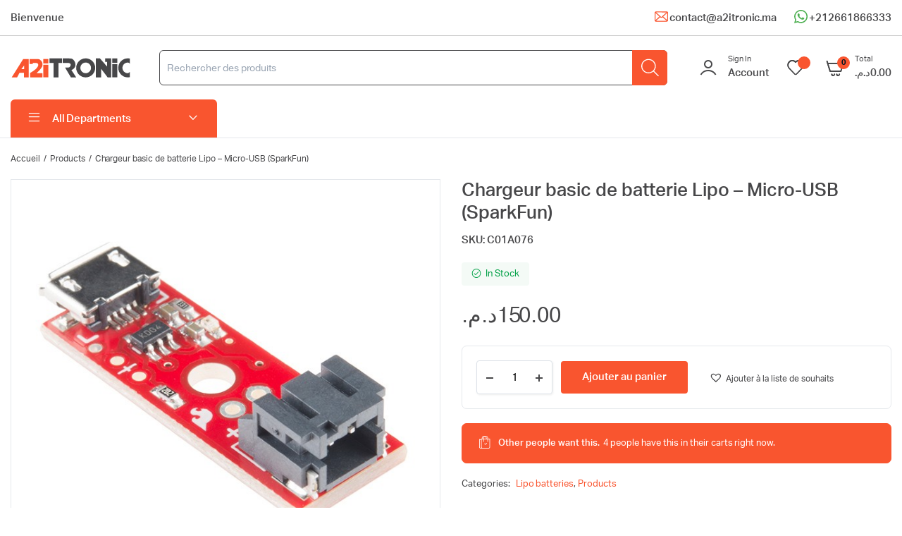

--- FILE ---
content_type: text/html; charset=UTF-8
request_url: https://a2itronic.ma/product/chargeur-basic-de-batterie-lipo-micro-usb-sparkfun-2/
body_size: 39920
content:
<!DOCTYPE html>
<html lang="fr-FR">
<head>
	<meta charset="UTF-8">
	<meta name="viewport" content="width=device-width, initial-scale=1.0, maximum-scale=1">

	<meta name='robots' content='index, follow, max-image-preview:large, max-snippet:-1, max-video-preview:-1' />
	<style>img:is([sizes="auto" i], [sizes^="auto," i]) { contain-intrinsic-size: 3000px 1500px }</style>
	
	<!-- This site is optimized with the Yoast SEO plugin v24.9 - https://yoast.com/wordpress/plugins/seo/ -->
	<title>Chargeur basic de batterie Lipo - Micro-USB (SparkFun) - A2itronic</title><link rel="stylesheet" href="https://a2itronic.ma/wp-content/cache/min/1/a61d584b91fe2b88ec8b47e99a3c9cc9.css" media="all" data-minify="1" />
	<link rel="canonical" href="https://a2itronic.ma/product/chargeur-basic-de-batterie-lipo-micro-usb-sparkfun-2/" />
	<meta property="og:locale" content="fr_FR" />
	<meta property="og:type" content="article" />
	<meta property="og:title" content="Chargeur basic de batterie Lipo - Micro-USB (SparkFun) - A2itronic" />
	<meta property="og:description" content="Idéal pour charger les cellules LiPo 3.7V à un débit de 500mA" />
	<meta property="og:url" content="https://a2itronic.ma/product/chargeur-basic-de-batterie-lipo-micro-usb-sparkfun-2/" />
	<meta property="og:site_name" content="A2itronic" />
	<meta property="article:modified_time" content="2023-02-21T21:27:51+00:00" />
	<meta property="og:image" content="https://a2itronic.ma/wp-content/uploads/2022/01/p_2_7_6_2_2762-Chargeur-basic-de-batterie-Lipo-Micro-USB-SparkFun.jpg" />
	<meta property="og:image:width" content="600" />
	<meta property="og:image:height" content="600" />
	<meta property="og:image:type" content="image/jpeg" />
	<meta name="twitter:card" content="summary_large_image" />
	<script type="application/ld+json" class="yoast-schema-graph">{"@context":"https://schema.org","@graph":[{"@type":"WebPage","@id":"https://a2itronic.ma/product/chargeur-basic-de-batterie-lipo-micro-usb-sparkfun-2/","url":"https://a2itronic.ma/product/chargeur-basic-de-batterie-lipo-micro-usb-sparkfun-2/","name":"Chargeur basic de batterie Lipo - Micro-USB (SparkFun) - A2itronic","isPartOf":{"@id":"https://a2itronic.ma/#website"},"primaryImageOfPage":{"@id":"https://a2itronic.ma/product/chargeur-basic-de-batterie-lipo-micro-usb-sparkfun-2/#primaryimage"},"image":{"@id":"https://a2itronic.ma/product/chargeur-basic-de-batterie-lipo-micro-usb-sparkfun-2/#primaryimage"},"thumbnailUrl":"https://a2itronic.ma/wp-content/uploads/2022/01/p_2_7_6_2_2762-Chargeur-basic-de-batterie-Lipo-Micro-USB-SparkFun.jpg","datePublished":"2017-06-25T00:00:00+00:00","dateModified":"2023-02-21T21:27:51+00:00","breadcrumb":{"@id":"https://a2itronic.ma/product/chargeur-basic-de-batterie-lipo-micro-usb-sparkfun-2/#breadcrumb"},"inLanguage":"fr-FR","potentialAction":[{"@type":"ReadAction","target":["https://a2itronic.ma/product/chargeur-basic-de-batterie-lipo-micro-usb-sparkfun-2/"]}]},{"@type":"ImageObject","inLanguage":"fr-FR","@id":"https://a2itronic.ma/product/chargeur-basic-de-batterie-lipo-micro-usb-sparkfun-2/#primaryimage","url":"https://a2itronic.ma/wp-content/uploads/2022/01/p_2_7_6_2_2762-Chargeur-basic-de-batterie-Lipo-Micro-USB-SparkFun.jpg","contentUrl":"https://a2itronic.ma/wp-content/uploads/2022/01/p_2_7_6_2_2762-Chargeur-basic-de-batterie-Lipo-Micro-USB-SparkFun.jpg","width":600,"height":600,"caption":"Chargeur basic de batterie Lipo - Micro-USB (SparkFun)"},{"@type":"BreadcrumbList","@id":"https://a2itronic.ma/product/chargeur-basic-de-batterie-lipo-micro-usb-sparkfun-2/#breadcrumb","itemListElement":[{"@type":"ListItem","position":1,"name":"Accueil","item":"https://a2itronic.ma/"},{"@type":"ListItem","position":2,"name":"Boutique","item":"https://a2itronic.ma/boutique/"},{"@type":"ListItem","position":3,"name":"Chargeur basic de batterie Lipo &#8211; Micro-USB (SparkFun)"}]},{"@type":"WebSite","@id":"https://a2itronic.ma/#website","url":"https://a2itronic.ma/","name":"A2itronic","description":"A2itronic","potentialAction":[{"@type":"SearchAction","target":{"@type":"EntryPoint","urlTemplate":"https://a2itronic.ma/?s={search_term_string}"},"query-input":{"@type":"PropertyValueSpecification","valueRequired":true,"valueName":"search_term_string"}}],"inLanguage":"fr-FR"}]}</script>
	<!-- / Yoast SEO plugin. -->


<link rel="alternate" type="application/rss+xml" title="A2itronic &raquo; Flux" href="https://a2itronic.ma/feed/" />
<link rel="alternate" type="application/rss+xml" title="A2itronic &raquo; Flux des commentaires" href="https://a2itronic.ma/comments/feed/" />
<link rel="alternate" type="application/rss+xml" title="A2itronic &raquo; Chargeur basic de batterie Lipo &#8211; Micro-USB (SparkFun) Flux des commentaires" href="https://a2itronic.ma/product/chargeur-basic-de-batterie-lipo-micro-usb-sparkfun-2/feed/" />
<script type="text/javascript">
/* <![CDATA[ */
window._wpemojiSettings = {"baseUrl":"https:\/\/s.w.org\/images\/core\/emoji\/15.1.0\/72x72\/","ext":".png","svgUrl":"https:\/\/s.w.org\/images\/core\/emoji\/15.1.0\/svg\/","svgExt":".svg","source":{"concatemoji":"https:\/\/a2itronic.ma\/wp-includes\/js\/wp-emoji-release.min.js?ver=6.8"}};
/*! This file is auto-generated */
!function(i,n){var o,s,e;function c(e){try{var t={supportTests:e,timestamp:(new Date).valueOf()};sessionStorage.setItem(o,JSON.stringify(t))}catch(e){}}function p(e,t,n){e.clearRect(0,0,e.canvas.width,e.canvas.height),e.fillText(t,0,0);var t=new Uint32Array(e.getImageData(0,0,e.canvas.width,e.canvas.height).data),r=(e.clearRect(0,0,e.canvas.width,e.canvas.height),e.fillText(n,0,0),new Uint32Array(e.getImageData(0,0,e.canvas.width,e.canvas.height).data));return t.every(function(e,t){return e===r[t]})}function u(e,t,n){switch(t){case"flag":return n(e,"\ud83c\udff3\ufe0f\u200d\u26a7\ufe0f","\ud83c\udff3\ufe0f\u200b\u26a7\ufe0f")?!1:!n(e,"\ud83c\uddfa\ud83c\uddf3","\ud83c\uddfa\u200b\ud83c\uddf3")&&!n(e,"\ud83c\udff4\udb40\udc67\udb40\udc62\udb40\udc65\udb40\udc6e\udb40\udc67\udb40\udc7f","\ud83c\udff4\u200b\udb40\udc67\u200b\udb40\udc62\u200b\udb40\udc65\u200b\udb40\udc6e\u200b\udb40\udc67\u200b\udb40\udc7f");case"emoji":return!n(e,"\ud83d\udc26\u200d\ud83d\udd25","\ud83d\udc26\u200b\ud83d\udd25")}return!1}function f(e,t,n){var r="undefined"!=typeof WorkerGlobalScope&&self instanceof WorkerGlobalScope?new OffscreenCanvas(300,150):i.createElement("canvas"),a=r.getContext("2d",{willReadFrequently:!0}),o=(a.textBaseline="top",a.font="600 32px Arial",{});return e.forEach(function(e){o[e]=t(a,e,n)}),o}function t(e){var t=i.createElement("script");t.src=e,t.defer=!0,i.head.appendChild(t)}"undefined"!=typeof Promise&&(o="wpEmojiSettingsSupports",s=["flag","emoji"],n.supports={everything:!0,everythingExceptFlag:!0},e=new Promise(function(e){i.addEventListener("DOMContentLoaded",e,{once:!0})}),new Promise(function(t){var n=function(){try{var e=JSON.parse(sessionStorage.getItem(o));if("object"==typeof e&&"number"==typeof e.timestamp&&(new Date).valueOf()<e.timestamp+604800&&"object"==typeof e.supportTests)return e.supportTests}catch(e){}return null}();if(!n){if("undefined"!=typeof Worker&&"undefined"!=typeof OffscreenCanvas&&"undefined"!=typeof URL&&URL.createObjectURL&&"undefined"!=typeof Blob)try{var e="postMessage("+f.toString()+"("+[JSON.stringify(s),u.toString(),p.toString()].join(",")+"));",r=new Blob([e],{type:"text/javascript"}),a=new Worker(URL.createObjectURL(r),{name:"wpTestEmojiSupports"});return void(a.onmessage=function(e){c(n=e.data),a.terminate(),t(n)})}catch(e){}c(n=f(s,u,p))}t(n)}).then(function(e){for(var t in e)n.supports[t]=e[t],n.supports.everything=n.supports.everything&&n.supports[t],"flag"!==t&&(n.supports.everythingExceptFlag=n.supports.everythingExceptFlag&&n.supports[t]);n.supports.everythingExceptFlag=n.supports.everythingExceptFlag&&!n.supports.flag,n.DOMReady=!1,n.readyCallback=function(){n.DOMReady=!0}}).then(function(){return e}).then(function(){var e;n.supports.everything||(n.readyCallback(),(e=n.source||{}).concatemoji?t(e.concatemoji):e.wpemoji&&e.twemoji&&(t(e.twemoji),t(e.wpemoji)))}))}((window,document),window._wpemojiSettings);
/* ]]> */
</script>
<style id='wp-emoji-styles-inline-css' type='text/css'>

	img.wp-smiley, img.emoji {
		display: inline !important;
		border: none !important;
		box-shadow: none !important;
		height: 1em !important;
		width: 1em !important;
		margin: 0 0.07em !important;
		vertical-align: -0.1em !important;
		background: none !important;
		padding: 0 !important;
	}
</style>

<style id='classic-theme-styles-inline-css' type='text/css'>
/*! This file is auto-generated */
.wp-block-button__link{color:#fff;background-color:#32373c;border-radius:9999px;box-shadow:none;text-decoration:none;padding:calc(.667em + 2px) calc(1.333em + 2px);font-size:1.125em}.wp-block-file__button{background:#32373c;color:#fff;text-decoration:none}
</style>
<style id='global-styles-inline-css' type='text/css'>
:root{--wp--preset--aspect-ratio--square: 1;--wp--preset--aspect-ratio--4-3: 4/3;--wp--preset--aspect-ratio--3-4: 3/4;--wp--preset--aspect-ratio--3-2: 3/2;--wp--preset--aspect-ratio--2-3: 2/3;--wp--preset--aspect-ratio--16-9: 16/9;--wp--preset--aspect-ratio--9-16: 9/16;--wp--preset--color--black: #000000;--wp--preset--color--cyan-bluish-gray: #abb8c3;--wp--preset--color--white: #ffffff;--wp--preset--color--pale-pink: #f78da7;--wp--preset--color--vivid-red: #cf2e2e;--wp--preset--color--luminous-vivid-orange: #ff6900;--wp--preset--color--luminous-vivid-amber: #fcb900;--wp--preset--color--light-green-cyan: #7bdcb5;--wp--preset--color--vivid-green-cyan: #00d084;--wp--preset--color--pale-cyan-blue: #8ed1fc;--wp--preset--color--vivid-cyan-blue: #0693e3;--wp--preset--color--vivid-purple: #9b51e0;--wp--preset--gradient--vivid-cyan-blue-to-vivid-purple: linear-gradient(135deg,rgba(6,147,227,1) 0%,rgb(155,81,224) 100%);--wp--preset--gradient--light-green-cyan-to-vivid-green-cyan: linear-gradient(135deg,rgb(122,220,180) 0%,rgb(0,208,130) 100%);--wp--preset--gradient--luminous-vivid-amber-to-luminous-vivid-orange: linear-gradient(135deg,rgba(252,185,0,1) 0%,rgba(255,105,0,1) 100%);--wp--preset--gradient--luminous-vivid-orange-to-vivid-red: linear-gradient(135deg,rgba(255,105,0,1) 0%,rgb(207,46,46) 100%);--wp--preset--gradient--very-light-gray-to-cyan-bluish-gray: linear-gradient(135deg,rgb(238,238,238) 0%,rgb(169,184,195) 100%);--wp--preset--gradient--cool-to-warm-spectrum: linear-gradient(135deg,rgb(74,234,220) 0%,rgb(151,120,209) 20%,rgb(207,42,186) 40%,rgb(238,44,130) 60%,rgb(251,105,98) 80%,rgb(254,248,76) 100%);--wp--preset--gradient--blush-light-purple: linear-gradient(135deg,rgb(255,206,236) 0%,rgb(152,150,240) 100%);--wp--preset--gradient--blush-bordeaux: linear-gradient(135deg,rgb(254,205,165) 0%,rgb(254,45,45) 50%,rgb(107,0,62) 100%);--wp--preset--gradient--luminous-dusk: linear-gradient(135deg,rgb(255,203,112) 0%,rgb(199,81,192) 50%,rgb(65,88,208) 100%);--wp--preset--gradient--pale-ocean: linear-gradient(135deg,rgb(255,245,203) 0%,rgb(182,227,212) 50%,rgb(51,167,181) 100%);--wp--preset--gradient--electric-grass: linear-gradient(135deg,rgb(202,248,128) 0%,rgb(113,206,126) 100%);--wp--preset--gradient--midnight: linear-gradient(135deg,rgb(2,3,129) 0%,rgb(40,116,252) 100%);--wp--preset--font-size--small: 13px;--wp--preset--font-size--medium: 20px;--wp--preset--font-size--large: 36px;--wp--preset--font-size--x-large: 42px;--wp--preset--spacing--20: 0.44rem;--wp--preset--spacing--30: 0.67rem;--wp--preset--spacing--40: 1rem;--wp--preset--spacing--50: 1.5rem;--wp--preset--spacing--60: 2.25rem;--wp--preset--spacing--70: 3.38rem;--wp--preset--spacing--80: 5.06rem;--wp--preset--shadow--natural: 6px 6px 9px rgba(0, 0, 0, 0.2);--wp--preset--shadow--deep: 12px 12px 50px rgba(0, 0, 0, 0.4);--wp--preset--shadow--sharp: 6px 6px 0px rgba(0, 0, 0, 0.2);--wp--preset--shadow--outlined: 6px 6px 0px -3px rgba(255, 255, 255, 1), 6px 6px rgba(0, 0, 0, 1);--wp--preset--shadow--crisp: 6px 6px 0px rgba(0, 0, 0, 1);}:where(.is-layout-flex){gap: 0.5em;}:where(.is-layout-grid){gap: 0.5em;}body .is-layout-flex{display: flex;}.is-layout-flex{flex-wrap: wrap;align-items: center;}.is-layout-flex > :is(*, div){margin: 0;}body .is-layout-grid{display: grid;}.is-layout-grid > :is(*, div){margin: 0;}:where(.wp-block-columns.is-layout-flex){gap: 2em;}:where(.wp-block-columns.is-layout-grid){gap: 2em;}:where(.wp-block-post-template.is-layout-flex){gap: 1.25em;}:where(.wp-block-post-template.is-layout-grid){gap: 1.25em;}.has-black-color{color: var(--wp--preset--color--black) !important;}.has-cyan-bluish-gray-color{color: var(--wp--preset--color--cyan-bluish-gray) !important;}.has-white-color{color: var(--wp--preset--color--white) !important;}.has-pale-pink-color{color: var(--wp--preset--color--pale-pink) !important;}.has-vivid-red-color{color: var(--wp--preset--color--vivid-red) !important;}.has-luminous-vivid-orange-color{color: var(--wp--preset--color--luminous-vivid-orange) !important;}.has-luminous-vivid-amber-color{color: var(--wp--preset--color--luminous-vivid-amber) !important;}.has-light-green-cyan-color{color: var(--wp--preset--color--light-green-cyan) !important;}.has-vivid-green-cyan-color{color: var(--wp--preset--color--vivid-green-cyan) !important;}.has-pale-cyan-blue-color{color: var(--wp--preset--color--pale-cyan-blue) !important;}.has-vivid-cyan-blue-color{color: var(--wp--preset--color--vivid-cyan-blue) !important;}.has-vivid-purple-color{color: var(--wp--preset--color--vivid-purple) !important;}.has-black-background-color{background-color: var(--wp--preset--color--black) !important;}.has-cyan-bluish-gray-background-color{background-color: var(--wp--preset--color--cyan-bluish-gray) !important;}.has-white-background-color{background-color: var(--wp--preset--color--white) !important;}.has-pale-pink-background-color{background-color: var(--wp--preset--color--pale-pink) !important;}.has-vivid-red-background-color{background-color: var(--wp--preset--color--vivid-red) !important;}.has-luminous-vivid-orange-background-color{background-color: var(--wp--preset--color--luminous-vivid-orange) !important;}.has-luminous-vivid-amber-background-color{background-color: var(--wp--preset--color--luminous-vivid-amber) !important;}.has-light-green-cyan-background-color{background-color: var(--wp--preset--color--light-green-cyan) !important;}.has-vivid-green-cyan-background-color{background-color: var(--wp--preset--color--vivid-green-cyan) !important;}.has-pale-cyan-blue-background-color{background-color: var(--wp--preset--color--pale-cyan-blue) !important;}.has-vivid-cyan-blue-background-color{background-color: var(--wp--preset--color--vivid-cyan-blue) !important;}.has-vivid-purple-background-color{background-color: var(--wp--preset--color--vivid-purple) !important;}.has-black-border-color{border-color: var(--wp--preset--color--black) !important;}.has-cyan-bluish-gray-border-color{border-color: var(--wp--preset--color--cyan-bluish-gray) !important;}.has-white-border-color{border-color: var(--wp--preset--color--white) !important;}.has-pale-pink-border-color{border-color: var(--wp--preset--color--pale-pink) !important;}.has-vivid-red-border-color{border-color: var(--wp--preset--color--vivid-red) !important;}.has-luminous-vivid-orange-border-color{border-color: var(--wp--preset--color--luminous-vivid-orange) !important;}.has-luminous-vivid-amber-border-color{border-color: var(--wp--preset--color--luminous-vivid-amber) !important;}.has-light-green-cyan-border-color{border-color: var(--wp--preset--color--light-green-cyan) !important;}.has-vivid-green-cyan-border-color{border-color: var(--wp--preset--color--vivid-green-cyan) !important;}.has-pale-cyan-blue-border-color{border-color: var(--wp--preset--color--pale-cyan-blue) !important;}.has-vivid-cyan-blue-border-color{border-color: var(--wp--preset--color--vivid-cyan-blue) !important;}.has-vivid-purple-border-color{border-color: var(--wp--preset--color--vivid-purple) !important;}.has-vivid-cyan-blue-to-vivid-purple-gradient-background{background: var(--wp--preset--gradient--vivid-cyan-blue-to-vivid-purple) !important;}.has-light-green-cyan-to-vivid-green-cyan-gradient-background{background: var(--wp--preset--gradient--light-green-cyan-to-vivid-green-cyan) !important;}.has-luminous-vivid-amber-to-luminous-vivid-orange-gradient-background{background: var(--wp--preset--gradient--luminous-vivid-amber-to-luminous-vivid-orange) !important;}.has-luminous-vivid-orange-to-vivid-red-gradient-background{background: var(--wp--preset--gradient--luminous-vivid-orange-to-vivid-red) !important;}.has-very-light-gray-to-cyan-bluish-gray-gradient-background{background: var(--wp--preset--gradient--very-light-gray-to-cyan-bluish-gray) !important;}.has-cool-to-warm-spectrum-gradient-background{background: var(--wp--preset--gradient--cool-to-warm-spectrum) !important;}.has-blush-light-purple-gradient-background{background: var(--wp--preset--gradient--blush-light-purple) !important;}.has-blush-bordeaux-gradient-background{background: var(--wp--preset--gradient--blush-bordeaux) !important;}.has-luminous-dusk-gradient-background{background: var(--wp--preset--gradient--luminous-dusk) !important;}.has-pale-ocean-gradient-background{background: var(--wp--preset--gradient--pale-ocean) !important;}.has-electric-grass-gradient-background{background: var(--wp--preset--gradient--electric-grass) !important;}.has-midnight-gradient-background{background: var(--wp--preset--gradient--midnight) !important;}.has-small-font-size{font-size: var(--wp--preset--font-size--small) !important;}.has-medium-font-size{font-size: var(--wp--preset--font-size--medium) !important;}.has-large-font-size{font-size: var(--wp--preset--font-size--large) !important;}.has-x-large-font-size{font-size: var(--wp--preset--font-size--x-large) !important;}
:where(.wp-block-post-template.is-layout-flex){gap: 1.25em;}:where(.wp-block-post-template.is-layout-grid){gap: 1.25em;}
:where(.wp-block-columns.is-layout-flex){gap: 2em;}:where(.wp-block-columns.is-layout-grid){gap: 2em;}
:root :where(.wp-block-pullquote){font-size: 1.5em;line-height: 1.6;}
</style>



<style id='woocommerce-inline-inline-css' type='text/css'>
.woocommerce form .form-row .required { visibility: visible; }
</style>




<style id='woo-variation-swatches-inline-css' type='text/css'>
:root {
--wvs-tick:url("data:image/svg+xml;utf8,%3Csvg filter='drop-shadow(0px 0px 2px rgb(0 0 0 / .8))' xmlns='http://www.w3.org/2000/svg'  viewBox='0 0 30 30'%3E%3Cpath fill='none' stroke='%23ffffff' stroke-linecap='round' stroke-linejoin='round' stroke-width='4' d='M4 16L11 23 27 7'/%3E%3C/svg%3E");

--wvs-cross:url("data:image/svg+xml;utf8,%3Csvg filter='drop-shadow(0px 0px 5px rgb(255 255 255 / .6))' xmlns='http://www.w3.org/2000/svg' width='72px' height='72px' viewBox='0 0 24 24'%3E%3Cpath fill='none' stroke='%23ff0000' stroke-linecap='round' stroke-width='0.6' d='M5 5L19 19M19 5L5 19'/%3E%3C/svg%3E");
--wvs-single-product-item-width:30px;
--wvs-single-product-item-height:30px;
--wvs-single-product-item-font-size:16px}
</style>






<link rel='preload' as='font' type='font/woff2' crossorigin='anonymous' id='tinvwl-webfont-font-css' href='https://a2itronic.ma/wp-content/plugins/ti-woocommerce-wishlist/assets/fonts/tinvwl-webfont.woff2?ver=xu2uyi'  media='all' />









<style id='rocket-lazyload-inline-css' type='text/css'>
.rll-youtube-player{position:relative;padding-bottom:56.23%;height:0;overflow:hidden;max-width:100%;}.rll-youtube-player:focus-within{outline: 2px solid currentColor;outline-offset: 5px;}.rll-youtube-player iframe{position:absolute;top:0;left:0;width:100%;height:100%;z-index:100;background:0 0}.rll-youtube-player img{bottom:0;display:block;left:0;margin:auto;max-width:100%;width:100%;position:absolute;right:0;top:0;border:none;height:auto;-webkit-transition:.4s all;-moz-transition:.4s all;transition:.4s all}.rll-youtube-player img:hover{-webkit-filter:brightness(75%)}.rll-youtube-player .play{height:100%;width:100%;left:0;top:0;position:absolute;background:url(https://a2itronic.ma/wp-content/plugins/wp-rocket/assets/img/youtube.png) no-repeat center;background-color: transparent !important;cursor:pointer;border:none;}
</style>
<script type="text/template" id="tmpl-variation-template">
	<div class="woocommerce-variation-description">{{{ data.variation.variation_description }}}</div>
	<div class="woocommerce-variation-price">{{{ data.variation.price_html }}}</div>
	<div class="woocommerce-variation-availability">{{{ data.variation.availability_html }}}</div>
</script>
<script type="text/template" id="tmpl-unavailable-variation-template">
	<p role="alert">Désolé, ce produit n&rsquo;est pas disponible. Veuillez choisir une combinaison différente.</p>
</script>
<script type="text/javascript" src="https://a2itronic.ma/wp-includes/js/jquery/jquery.min.js?ver=3.7.1" id="jquery-core-js" defer></script>
<script type="text/javascript" src="https://a2itronic.ma/wp-includes/js/jquery/jquery-migrate.min.js?ver=3.4.1" id="jquery-migrate-js" defer></script>
<script type="text/javascript" src="https://a2itronic.ma/wp-content/plugins/woocommerce/assets/js/jquery-blockui/jquery.blockUI.min.js?ver=2.7.0-wc.9.8.2" id="jquery-blockui-js" data-wp-strategy="defer" defer></script>
<script type="text/javascript" id="wc-add-to-cart-js-extra">
/* <![CDATA[ */
var wc_add_to_cart_params = {"ajax_url":"\/wp-admin\/admin-ajax.php","wc_ajax_url":"\/?wc-ajax=%%endpoint%%&elementor_page_id=8851","i18n_view_cart":"Voir le panier","cart_url":"https:\/\/a2itronic.ma\/panier\/","is_cart":"","cart_redirect_after_add":"no"};
/* ]]> */
</script>
<script type="text/javascript" src="https://a2itronic.ma/wp-content/plugins/woocommerce/assets/js/frontend/add-to-cart.min.js?ver=9.8.2" id="wc-add-to-cart-js" defer="defer" data-wp-strategy="defer"></script>
<script type="text/javascript" src="https://a2itronic.ma/wp-content/plugins/woocommerce/assets/js/zoom/jquery.zoom.min.js?ver=1.7.21-wc.9.8.2" id="zoom-js" defer="defer" data-wp-strategy="defer"></script>
<script type="text/javascript" src="https://a2itronic.ma/wp-content/plugins/woocommerce/assets/js/flexslider/jquery.flexslider.min.js?ver=2.7.2-wc.9.8.2" id="flexslider-js" defer="defer" data-wp-strategy="defer"></script>
<script type="text/javascript" src="https://a2itronic.ma/wp-content/plugins/woocommerce/assets/js/photoswipe/photoswipe.min.js?ver=4.1.1-wc.9.8.2" id="photoswipe-js" defer="defer" data-wp-strategy="defer"></script>
<script type="text/javascript" src="https://a2itronic.ma/wp-content/plugins/woocommerce/assets/js/photoswipe/photoswipe-ui-default.min.js?ver=4.1.1-wc.9.8.2" id="photoswipe-ui-default-js" defer="defer" data-wp-strategy="defer"></script>
<script type="text/javascript" id="wc-single-product-js-extra">
/* <![CDATA[ */
var wc_single_product_params = {"i18n_required_rating_text":"Veuillez s\u00e9lectionner une note","i18n_rating_options":["1\u00a0\u00e9toile sur 5","2\u00a0\u00e9toiles sur 5","3\u00a0\u00e9toiles sur 5","4\u00a0\u00e9toiles sur 5","5\u00a0\u00e9toiles sur 5"],"i18n_product_gallery_trigger_text":"Voir la galerie d\u2019images en plein \u00e9cran","review_rating_required":"yes","flexslider":{"rtl":false,"animation":"slide","smoothHeight":true,"directionNav":false,"controlNav":"thumbnails","slideshow":false,"animationSpeed":500,"animationLoop":false,"allowOneSlide":false},"zoom_enabled":"1","zoom_options":[],"photoswipe_enabled":"1","photoswipe_options":{"shareEl":false,"closeOnScroll":false,"history":false,"hideAnimationDuration":0,"showAnimationDuration":0},"flexslider_enabled":"1"};
/* ]]> */
</script>
<script type="text/javascript" src="https://a2itronic.ma/wp-content/plugins/woocommerce/assets/js/frontend/single-product.min.js?ver=9.8.2" id="wc-single-product-js" defer="defer" data-wp-strategy="defer"></script>
<script type="text/javascript" src="https://a2itronic.ma/wp-content/plugins/woocommerce/assets/js/js-cookie/js.cookie.min.js?ver=2.1.4-wc.9.8.2" id="js-cookie-js" data-wp-strategy="defer" defer></script>
<script type="text/javascript" id="woocommerce-js-extra">
/* <![CDATA[ */
var woocommerce_params = {"ajax_url":"\/wp-admin\/admin-ajax.php","wc_ajax_url":"\/?wc-ajax=%%endpoint%%&elementor_page_id=8851","i18n_password_show":"Afficher le mot de passe","i18n_password_hide":"Masquer le mot de passe"};
/* ]]> */
</script>
<script type="text/javascript" src="https://a2itronic.ma/wp-content/plugins/woocommerce/assets/js/frontend/woocommerce.min.js?ver=9.8.2" id="woocommerce-js" defer="defer" data-wp-strategy="defer"></script>
<script data-minify="1" type="text/javascript" src="https://a2itronic.ma/wp-content/cache/min/1/wp-content/plugins/machic-core-02/woocommerce-filter/single-ajax/js/single-ajax.js?ver=1745406285" id="klb-single-ajax-js" defer></script>
<script data-minify="1" type="text/javascript" src="https://a2itronic.ma/wp-content/cache/min/1/wp-content/plugins/machic-core-02/woocommerce-filter/notice-ajax/js/notice-ajax.js?ver=1745406285" id="klb-notice-ajax-js" defer></script>
<script type="text/javascript" id="machic-ajax-search-js-extra">
/* <![CDATA[ */
var machicsearch = {"ajaxurl":"https:\/\/a2itronic.ma\/wp-admin\/admin-ajax.php"};
/* ]]> */
</script>
<script data-minify="1" type="text/javascript" src="https://a2itronic.ma/wp-content/cache/min/1/wp-content/plugins/machic-core-02/woocommerce-filter/ajax-search/js/ajax-search.js?ver=1745406285" id="machic-ajax-search-js" defer></script>
<script type="text/javascript" src="https://a2itronic.ma/wp-includes/js/underscore.min.js?ver=1.13.7" id="underscore-js" defer></script>
<script type="text/javascript" id="wp-util-js-extra">
/* <![CDATA[ */
var _wpUtilSettings = {"ajax":{"url":"\/wp-admin\/admin-ajax.php"}};
/* ]]> */
</script>
<script type="text/javascript" src="https://a2itronic.ma/wp-includes/js/wp-util.min.js?ver=6.8" id="wp-util-js" defer></script>
<script type="text/javascript" id="wc-add-to-cart-variation-js-extra">
/* <![CDATA[ */
var wc_add_to_cart_variation_params = {"wc_ajax_url":"\/?wc-ajax=%%endpoint%%&elementor_page_id=8851","i18n_no_matching_variations_text":"D\u00e9sol\u00e9, aucun produit ne r\u00e9pond \u00e0 vos crit\u00e8res. Veuillez choisir une combinaison diff\u00e9rente.","i18n_make_a_selection_text":"Veuillez s\u00e9lectionner des options du produit avant de l\u2019ajouter \u00e0 votre panier.","i18n_unavailable_text":"D\u00e9sol\u00e9, ce produit n\u2019est pas disponible. Veuillez choisir une combinaison diff\u00e9rente.","i18n_reset_alert_text":"Votre s\u00e9lection a \u00e9t\u00e9 r\u00e9initialis\u00e9e. Veuillez s\u00e9lectionner des options du produit avant de l\u2019ajouter \u00e0 votre panier.","woo_variation_swatches_ajax_variation_threshold_min":"30","woo_variation_swatches_ajax_variation_threshold_max":"100","woo_variation_swatches_total_children":{}};
/* ]]> */
</script>
<script type="text/javascript" src="https://a2itronic.ma/wp-content/plugins/woocommerce/assets/js/frontend/add-to-cart-variation.min.js?ver=9.8.2" id="wc-add-to-cart-variation-js" defer="defer" data-wp-strategy="defer"></script>
<script data-minify="1" type="text/javascript" src="https://a2itronic.ma/wp-content/cache/min/1/wp-content/themes/machic/includes/pjax/js/helpers.js?ver=1745406285" id="pjax-helpers-js" defer></script>
<link rel="https://api.w.org/" href="https://a2itronic.ma/wp-json/" /><link rel="alternate" title="JSON" type="application/json" href="https://a2itronic.ma/wp-json/wp/v2/product/8851" /><link rel="EditURI" type="application/rsd+xml" title="RSD" href="https://a2itronic.ma/xmlrpc.php?rsd" />
<meta name="generator" content="WordPress 6.8" />
<meta name="generator" content="WooCommerce 9.8.2" />
<link rel='shortlink' href='https://a2itronic.ma/?p=8851' />
<link rel="alternate" title="oEmbed (JSON)" type="application/json+oembed" href="https://a2itronic.ma/wp-json/oembed/1.0/embed?url=https%3A%2F%2Fa2itronic.ma%2Fproduct%2Fchargeur-basic-de-batterie-lipo-micro-usb-sparkfun-2%2F" />
<link rel="alternate" title="oEmbed (XML)" type="text/xml+oembed" href="https://a2itronic.ma/wp-json/oembed/1.0/embed?url=https%3A%2F%2Fa2itronic.ma%2Fproduct%2Fchargeur-basic-de-batterie-lipo-micro-usb-sparkfun-2%2F&#038;format=xml" />

<style type="text/css">
@media(max-width:64rem){
	header.sticky-header {
		position: fixed;
		top: 0;
		left: 0;
		right: 0;
		background: #fff;
	}	
}




:root {
    --color-primary: #f9552f;
}

:root {
    --color-secondary: #f9552f;
}
.site-header .header-addons-icon .button-count ,
.site-footer .footer-newsletter .site-newsletter .subscribe-form button{
	background-color: #f9552f ;
}

:root {
    --color-link: #f9552f;
}

:root {
	--color-shop-button: #f9552f;
}

:root {
	--color-shop-button-active: #f9552f;
}

:root {
	--color-theme-danger: #f9552f;
}

:root {
	--color-theme-warning: #f9552f;
}

:root {
	--color-theme-success: #f9552f;
}


.header-type1 .header-top   {
	background-color: ;
	color: #474749;
}

.header-type1 .header-top .site-menu .menu .sub-menu a{
	 color: #474749;
}

.header-type1 .header-top .site-menu .menu > li > a:hover:hover , .header-type1 .header-top .site-menu .menu .sub-menu a:hover ,
.header-type1 .header-top .site-menu .menu > li.menu-item-has-children:hover > a {
	color: #f9552f;
}

.header-type1 .header-main , .header-type1 .header-nav,
.header-type1 .header-mobile{
	background-color: ;
}

.header-type1 .header-addons-text .primary-text , .header-type1 .site-menu.primary .menu > li > a ,
.header-type1 .header-nav .site-menu .menu .sub-menu a , .header-type1 .header-addons-text .sub-text ,
.header-type1 .header-nav .site-menu .menu > .menu-item.current-menu-item > a ,
.header-type1 .discount-products .discount-banner-text .small-text,
.header-type1 .discount-products .discount-banner-text .main-text ,
.header-type1 .discount-products .discount-banner-arrow{
	color: #474749;
}

.header-type1 .header-nav .site-menu .menu > li > a:hover , .header-type1 .header-nav .site-menu .menu .sub-menu a:hover , 
.header-type1 .header-nav .site-menu .menu > li.menu-item-has-children:hover > a ,
.header-type1 .header-nav .site-menu .menu .sub-menu .menu-item-has-children:hover > a{
	color: #f9552f;
}

.header-type1 .header-addons-icon{
	color: #474749;
}

.header-type1 .header-nav .site-menu .menu .mega-menu .sub-menu .menu-item-has-children > a{
	color: #f9552f;
}

.header-type1 .header-addons-icon .button-count{
	background-color: #f9552f;
}

.header-type1 .site-departments.large .site-departments-wrapper > a{
	background-color: #f9552f;
	color: #ffffff;
}

.header-type1 .site-departments .departments-menu{
	background-color: #ffffff;
	color: #474749;
}

.header-type1 .site-departments .departments-menu > li > a:hover , .header-type1 .site-departments .departments-menu .sub-menu a:hover{
	color: #f9552f;
}

.header-type1 .site-departments .departments-menu > li + li{
	border-top-color: #f9552f;
}

.header-type1 .site-departments .departments-menu .sub-menu li.menu-item-has-children > a{
	color: #f9552f;
}

.header-type1 .header-main .input-search-button button{
	background-color: #474749;
	border-color: #474749;
	color: ;
}

.klb-type2 .header-top {
	background-color: ;
	color: ;
}

.klb-type2 .header-top .site-menu .menu .sub-menu a{
	 color: ;
}

.klb-type2 .header-top .site-menu .menu > li > a:hover ,
.klb-type2 .header-top .site-menu .menu .sub-menu a:hover ,
.klb-type2 .header-top .site-menu .menu > li.menu-item-has-children:hover > a {
	color: ;
}

.klb-type2 .header-main,
.klb-type2 .header-mobile{
	background-color: ;
}

.klb-type2 .header-addons-text .primary-text, .klb-type2 .header-main .site-menu.primary .menu > li > a,
.klb-type2 .header-main .site-menu.horizontal .menu .sub-menu a, .klb-type2 .header-addons-text .sub-text {
	color: ;
}

.klb-type2 .header-main .site-menu.primary .menu > li > a:hover , 
.klb-type2 .header-main .site-menu.horizontal .menu .sub-menu a:hover {
	color: ;
}

.klb-type2 .header-main .header-addons-icon{
	color: ;
}

.klb-type2 .header-addons-icon .button-count{
	background-color: ;
}

.klb-type2 .header-search-column{
	background-color: ;
	color: ;
}

.klb-type2 .header-search-column .site-search > span:hover{
	color: ;
}

.klb-type2 .site-menu.horizontal .menu .mega-menu > .sub-menu > .menu-item > a{
	color: ;
}

.klb-type2 .site-departments.large .site-departments-wrapper > a{
	background-color: ;
	color: ;
}

.klb-type2 .site-departments .departments-menu{
	background-color: ;
	color: ;
}

.klb-type2 .site-departments .departments-menu > li > a:hover ,
.klb-type2 .site-departments .departments-menu .sub-menu a:hover{
	color: ;
}

.klb-type2 .site-departments .departments-menu > li + li{
	border-top-color: ;
}

.klb-type2 .site-departments .departments-menu .sub-menu li.menu-item-has-children > a{
	color: ;
}

.klb-type2 .header-search-column .input-search-button button{
	background-color: ;
	border-color: ;
	color: ;
}

.header-type3 .header-top   {
	background-color: ;
}

.header-type3 .header-top .site-menu .menu > li > a{
	 color: ;
}

.header-type3 .header-top .site-menu .menu > li > a:hover , 
.header-type3 .header-top .site-menu .menu > li.menu-item-has-children:hover > a
{
	color: ;
}

.header-type3 .header-top .site-menu .menu .sub-menu a{
	 color: ;
}

.header-type3  .header-top .site-menu .menu .sub-menu a:hover{
	 color: ;
}

.header-type3 .header-main , .header-type3  .header-nav{
	background-color: ;
}

.header-type3 .header-mobile{
	background-color: ;
}

.header-type3 .header-addons-text , .header-type3 .header-nav .site-menu .menu > li > a , 
.header-type3 .header-nav .site-menu .menu > .menu-item.current-menu-item > a ,
.header-type3 .discount-products .discount-banner-text .small-text,
.header-type3 .discount-products .discount-banner-text .main-text ,
.header-type3 .discount-products .discount-banner-arrow{
	color: ;
}
.header-type3 .header-nav .site-menu .menu > li.menu-item-has-children:hover > a , 
.header-type3 .header-nav  .site-menu .menu > li > a:hover{
	color: ;
}

.header-type3 .header-nav .site-menu .menu .mega-menu .sub-menu .menu-item-has-children > a{
	color: ;
}

.header-type3 .header-nav .site-menu .menu .sub-menu a{
	color: ;
}

.header-type3 .header-nav .site-menu .menu .sub-menu a:hover ,
.header-type3  .header-nav .site-menu .menu .sub-menu .menu-item-has-children:hover > a{
	color: ;
}

.header-type3 .header-addons-icon{
	color: ;
}

.header-type3 .header-addons-icon .button-count{
	background-color: ;
}

.header-type3 .site-departments.large .site-departments-wrapper > a{
	background-color:  !important;
	color: ;
}

.header-type3 .site-departments .departments-menu{
	background-color: ;
	color: ;
}

.header-type3 .site-departments .departments-menu > li > a:hover ,
 .header-type3 .site-departments .departments-menu .sub-menu a:hover{
	color: ;
}

.header-type3 .site-departments .departments-menu > li + li{
	border-top-color: ;
}

.header-type3 .site-departments .departments-menu .sub-menu li.menu-item-has-children > a{
	color: ;
}

.header-type3 .header-main .input-search-button button{
	background-color: ;
	border-color: ;
	color: ;
}

.klb-type4 .header-top   {
	background-color: ;
}

.klb-type4 .header-top .site-menu .menu > li > a{
	 color: ;
}

.klb-type4 .header-top .site-menu .menu > li > a:hover , 
.klb-type4 .header-top .site-menu .menu > li.menu-item-has-children:hover > a ,
{
	color: ;
}

.klb-type4 .header-top .site-menu .menu .sub-menu a{
	 color: ;
}

.klb-type4  .header-top .site-menu .menu .sub-menu a:hover{
	 color: ;
}

.klb-type4 .header-main{
	background-color: ;
}

.klb-type4 .header-mobile{
	background-color: ;
}

.klb-type4 .header-addons-text .primary-text, .klb-type4 .header-main .site-menu.primary .menu > li > a,
.klb-type4 .header-addons-text .sub-text {
	color: ;
}

.klb-type4 .custom-color-dark .site-menu .menu > li.menu-item-has-children:hover > a ,
.klb-type4  .custom-color-dark .site-menu .menu > li > a:hover
{
	color: ;
}

.klb-type4 .header-main .header-addons-icon{
	color: ;
}

.klb-type4 .header-addons-icon .button-count{
	background-color: ;
}

.klb-type4 .header-search-column .input-search-button button{
	background-color: ;
	border-color: ;
	color: ;
}

.klb-type4 .header-search-column{
	background-color: ;
	color: ;
}

.klb-type4 .header-search-column .site-search > span:hover{
	color: ;
}

.klb-type4 .site-departments.large .site-departments-wrapper > a{
	background-color: ;
	color: ;
}

.klb-type4 .site-departments .departments-menu{
	background-color: ;
	color: ;
}

.klb-type4 .site-departments .departments-menu > li > a:hover ,
.klb-type4 .site-departments .departments-menu .sub-menu a:hover{
	color: ;
}

.klb-type4 .site-departments .departments-menu > li + li{
	border-top-color: ;
}

.klb-type4 .site-departments .departments-menu .sub-menu li.menu-item-has-children > a{
	color: ;
}

.klb-type4 .site-menu.horizontal .menu .mega-menu > .sub-menu > .menu-item > a{
	color: ;
}

.klb-type4 .custom-color-dark.header-main .site-menu .sub-menu a{
	color: ;
}

.klb-type4 .custom-color-dark.header-main .site-menu .menu .sub-menu a:hover ,
.klb-type4  .custom-color-dark.header-main .site-menu .menu .sub-menu .menu-item-has-children:hover > a{
	color: ;
}

.discount-products .discount-products-header h4.entry-title{
	color: ;
}

.discount-products .discount-products-header h4.entry-title:hover{
	color: ;
}

.site-header .discount-products-header p{
	color: ;
}

.site-header .discount-products-header p:hover{
	color: ;
}

.site-footer .footer-newsletter{
	background-color: #f9552f;
}

.site-footer .footer-newsletter .site-newsletter .entry-title{
	color: ;
}

.site-footer .footer-newsletter .site-newsletter .entry-title:hover{
	color: ;
}

.site-footer .footer-newsletter .site-newsletter .entry-description p{
	color: #ffffff;
}

.site-footer .footer-newsletter .site-newsletter .entry-description p:hover{
	color: #ffffff;
}

.site-footer .footer-newsletter .site-newsletter .entry-description p strong{
	color: #ffffff;
}

.site-footer .footer-newsletter .site-newsletter .entry-description p strong:hover{
	color: #ffffff;
}

.site-footer .footer-widgets{
	background-color: ;
}

.site-footer .footer-widgets .widget-title{
	color: #474749;
}

.site-footer .footer-widgets .widget-title:hover{
	color: #474749;
}

.site-footer .footer-widgets .widget ul li a,
.site-footer .footer-widgets .widget,
.site-footer .footer-widgets .widget a{
	color: ;
}

.site-footer .footer-widgets .widget ul li a:hover,
.site-footer .footer-widgets .widget a:hover{
	color: #f9552f;
}

.site-footer .footer-copyright .site-copyright,
.site-footer .footer-copyright .site-copyright a{
	color: ;
}

.site-footer .footer-copyright .site-copyright:hover,
.site-footer .footer-copyright .site-copyright:a{
	color: ;
}

.site-footer .footer-details .site-details .tags li a ,
.site-footer .footer-details .site-details .tags li::after{
	color: ;
}

.site-footer .footer-details .site-details .tags li a:hover{
	color: ;
}

.footer-details , .footer-copyright{
	background-color: ;
}

.footer-details .site-social ul li a{
	background-color: ;
	color: ;
}

.site-footer .footer-row.bordered .container{
	border-top-color: ;
}

.site-header .discount-products .discount-items{
	background-color: ;
}

.mobile-bottom-menu{
	background-color: ;
}
.mobile-bottom-menu .mobile-menu ul li a i{
	color: ;
}

.mobile-bottom-menu .mobile-menu ul li a i:hover{
	color: ;
}

.mobile-bottom-menu .mobile-menu ul li a span{
	color: ;
}

.mobile-bottom-menu .mobile-menu ul li a span:hover{
	color: ;
}

.site-offcanvas{
	background-color: ;
}

.site-offcanvas-header{
	background-color: ;
}

.site-offcanvas .site-menu .menu{
	color: ;
}

.site-offcanvas .site-menu + .site-menu{
	border-top-color: ;
}

.site-offcanvas .site-copyright{
	color: ;
}



</style>
		<style>
			.dgwt-wcas-ico-magnifier,.dgwt-wcas-ico-magnifier-handler{max-width:20px}.dgwt-wcas-search-wrapp{max-width:600px}		</style>
		<link rel="pingback" href="https://a2itronic.ma/xmlrpc.php">	<noscript><style>.woocommerce-product-gallery{ opacity: 1 !important; }</style></noscript>
	<meta name="generator" content="Elementor 3.28.4; features: additional_custom_breakpoints, e_local_google_fonts; settings: css_print_method-external, google_font-enabled, font_display-swap">
			<style>
				.e-con.e-parent:nth-of-type(n+4):not(.e-lazyloaded):not(.e-no-lazyload),
				.e-con.e-parent:nth-of-type(n+4):not(.e-lazyloaded):not(.e-no-lazyload) * {
					background-image: none !important;
				}
				@media screen and (max-height: 1024px) {
					.e-con.e-parent:nth-of-type(n+3):not(.e-lazyloaded):not(.e-no-lazyload),
					.e-con.e-parent:nth-of-type(n+3):not(.e-lazyloaded):not(.e-no-lazyload) * {
						background-image: none !important;
					}
				}
				@media screen and (max-height: 640px) {
					.e-con.e-parent:nth-of-type(n+2):not(.e-lazyloaded):not(.e-no-lazyload),
					.e-con.e-parent:nth-of-type(n+2):not(.e-lazyloaded):not(.e-no-lazyload) * {
						background-image: none !important;
					}
				}
			</style>
			<link rel="icon" href="https://a2itronic.ma/wp-content/uploads/2022/01/cropped-FAVICON-1-32x32.webp" sizes="32x32" />
<link rel="icon" href="https://a2itronic.ma/wp-content/uploads/2022/01/cropped-FAVICON-1-192x192.webp" sizes="192x192" />
<link rel="apple-touch-icon" href="https://a2itronic.ma/wp-content/uploads/2022/01/cropped-FAVICON-1-180x180.webp" />
<meta name="msapplication-TileImage" content="https://a2itronic.ma/wp-content/uploads/2022/01/cropped-FAVICON-1-270x270.webp" />
		<style type="text/css" id="wp-custom-css">
			@media only screen and (max-width: 1280px) {
	
	div#gnous {
    width: 45% !important;
}
	ul.customkkd li {
    padding-bottom: 13px !important;
}
	section#nousconj {
    margin-bottom: -32px;
}
	.row.zrowkk textarea {
    height: 190px !important;
}
}
@media only screen and (max-width: 1024px) {
	.widget.widget_klb_product_categories {
    margin-top: -32px;
}.sidebar-mobile-header {
    position: relative;
    top: -5px;
}
	.sidebar-mobile-header {
    padding-bottom: 0px !important;
    margin-bottom: 0px !important;
}
	.sidebar-mobile-header h3.entry-title {
    opacity: 0;
}
	.woocommerce-shop nav.mobile-menu li:nth-child(2) {
    display: none;
}
	.site-departments .departments-menu .sub-menu .sub-menu {
    margin-left: 16px;
}
	ul.sub-menu {
    opacity: 1 !important;
}
	.site-departments {
    margin-right: 0;
}
	.site-departments.large {
    padding-bottom: 10px;
}
	.site-departments.large .site-departments-wrapper > a {
		
    width: 100%;
min-width: auto !important; 
    height: 54px;
    padding-left: 1.25rem;
    padding-right: 1.25rem;
    color: #ffffff;
    background-color: #f9552f;
    border-top-left-radius: 6px;
    border-top-right-radius: 6px;
}
	ul#menu-sidebar-menu li a {
    color: #474749;
}
	.offcanvas-menu-container.klb-menu {
    height: 912px !important;
}
li.menu-item.menu-item-type-taxonomy.menu-item-object-product_cat.menu-item-has-children > a:after {
 
    opacity: 0;
}
	.site-departments .departments-menu {
    z-index: 9;
    min-width: 272px;
}
	.single-product .mobile-bottom-menu nav.mobile-menu li:nth-child(2) {
    display: block !important;
}

	.row.sidebar-left .klbth-icon-filter:before {
    content: "\f0c9";
    display: inline-block;
    font-family: 'FontAwesome';
}	
.shop-content .row.sidebar-left {
    justify-content: center;
}
	div#sidebar {
    width: 50%;
}
	.filtered-sidebar .sidebar-mobile-header {
    width: 100%;
    display: inline-flex;
    border-bottom: none !important;
}
	.progress-wrap {
    bottom: 50px;
}
	.header-addons.custombutonj {
    display: none !important;
}
	.header-main.height-padding.myfixedHeader {
    border-bottom: none;
}
.myfixedHeader .header-addons.custombutonj i.fa.fa-phone {
    
    margin-left: -25px;
}
	header#masthead {
    position: -webkit-sticky;
    position: sticky;
    top: 0;
    background-color: white;
}
	.myfixedHeader {
   display:none;
}
	nav.site-menu.vertical.thirdy ul#menu-top-right li a {
    font-size: 15px;
    line-height: 23px;
    font-weight: 500;
}
	.site-offcanvas .site-copyright {
    opacity: 1;
    color: #474749;
    line-height: 23px;
    font-size: 15px;
		    font-weight: 500;
}
	.offcanvas-menu-wrapper.klb-menu-wrapper ul#menu-primary-menu li a {
    font-weight: 500;
    font-size: 15px;
    line-height: 23px;
}
	section#hourjjf {
    margin-top: 49px;
}
	ul.customkkd li {
    padding-bottom: 15px !important;
}
	section#nousconj {
    margin-bottom: -32px;
    margin-top: -8px;
}
	.paimentimg {
    align-items: center;
}
	.footer-row.footer-copyright.bordered {
    text-align: center;
}
	.footer-row.footer-newsletter.dark .site-newsletter {
    align-items: center;
}
.site-newsletter .site-newsletter-text {
    padding-right: 10px;
}

	div#paymensv .brand-item {
    flex: 25% !important;
}
	.site-offcanvas-row.site-offcanvas-header {
    background-color: white;
}
.site-offcanvas-header {
    color: black;
}
	.smalkkw {
    width: 100% !important;
    margin-left: auto;
    margin-top: 23px;
    margin-bottom: 36px;
}
	section#nousconj .elementor-widget-wrap.elementor-element-populated {
    justify-content: space-evenly;
}
 .site-header .header-mobile .menu-toggle {
    margin-left: -9px;
    margin-right: 1.25rem;
}
		div#contectneus {
    width: 100%;
}div#gnous {
    width: 42% !important;
}
}
@media only screen and (max-width: 768px) {
	.progress-wrap {
    bottom: 100px;
}
	nav.mobile-menu li.menu-item {
    display: none;
}
	.mijkk .elementor-column.elementor-col-25.elementor-top-column.elementor-element {
    width: 50%;
}
	section#hourjjf {
    margin-top: 9px;
}
	section#livraisoncc {
    margin-bottom: 90px;
}
.paimenth {
    width: 100% !important;
    margin-left: auto;
    margin-right: auto;
    text-align: center;
}
.paimenth .elementor-widget-wrap.elementor-element-populated {
    justify-content: center;
}
.paimentimg {
    width: 100% !important;
}

	.conditionj {
    width: 60% !important;
}

	section#sociitrui {
    margin-bottom: 95px;
}
	div#paymensv {
    margin-top: -58px;
    margin-bottom: 55px;
}
	.paidjk {
    text-align: center;
}
	.site-newsletter .site-newsletter-text {
    padding-right: 0px;
}
	.footer-row.footer-copyright.bordered {
    position: relative;
    top: -35px;
}
	.footer-row.footer-newsletter.dark .site-newsletter-form {
    margin-left: auto;
    margin-right: auto;
}
	.footer-row.footer-newsletter.dark {
    text-align: center;
}
section#nousconj {
    margin-bottom: 85px;
}
 .newseccc img {
    width: 18% !important;
}
	.boxjjk {
    width: 80% !important;
    margin-bottom: 41px !important;
}
	.yystick {
    width: 40% !important;
}
.abmigi {
    width: 60% !important;
}
	section#conditiondeventur {
    margin-bottom: 82px;
}
.col-12.col-lg-12.butncenh {
    text-align: center;
}
	.zhonh .elementor-column.elementor-col-33.elementor-top-column.elementor-element {
    width: 60%;
}
.zhonh .elementor-container.elementor-column-gap-extended {
    justify-content: center;
}.zhonh .banner-content-wrapper {
    width: 76%;
}
}
@media only screen and (max-width: 425px) {
li.accs {
    position: absolute !important;
    top: -82px;
    width: 100%;
}
	.site-header .header-mobile .header-wrapper {
    padding-top: 45px;
}.header-mobile-switcher.hide-desktop .header-wrapper {
    padding-top: 30px;
}
li.accs a {
    justify-content: center;
}
	.site-menu.horizontal .menu .menu-item {
    margin-right: 15px;
}
	header#masthead {
    flex-direction: column-reverse;
    display: flex;
}
	div#sidebar {
    width: 75% !important;
}
	.zzenimj .site-brands.column-6.opacity {
    row-gap: 20px !important;
}
div#paymensv .brand-item {
    flex: 100% !important;
    max-width: 100%;
}
	div#sidebar {
    width: 75%;
}
	.progress-wrap.btn-right-side {
    right: 10px;
    bottom: 102px;
}
		.zhonh .elementor-column.elementor-col-33.elementor-top-column.elementor-element {
    width: 100%;
}
	.mijkk .elementor-column.elementor-col-25.elementor-top-column.elementor-element {
    width: 100%;
}
	section#nousconj .elementor-widget-wrap.elementor-element-populated {
   
    padding-left: 0px;
    padding-right: 0px;
}
.zhonh .banner-content-wrapper {
    width: 50% !important; 
}
.zhonh div.banner-image img {
    object-fit: fill;
}
	.zher div.banner-image img {
    display: none;
}
	.bgjc .banner-content {
    text-align: center;
}
	.pproduct .site-module.products-module {
    margin-top: 26px;
}
	.supermij	.entry-coupon {
    text-align: center;
    justify-content: center;
}
	.supermij .text {
    text-align: center;
}

.site-copyright.custombutonj a {
    color: #474749;
    opacity: 1;
}
	.header-addons.custombutonj {
    display: none !important;
}
	.site-copyright.custombutonj{
		display:block !important;
		    margin-bottom: -31px;
	}
	a.button.product_type_simple {
    overflow: hidden;
}
	.coupon-banner.light {
    text-align: center;
    justify-content: center;
    margin-left: auto;
    margin-right: auto;
}
	.entry-coupon {
    justify-content: center;
}
	.mainrow {
    padding-left: 35px !important;
    padding-right: 35px !important;
}
	ul.customkkd {
    display: inline-block;
		padding-left: 0px !important;
}
	section#hourjjf {
    margin-bottom: 36px;
}
	.liversionseconhjj .paymntjj {
    padding: 30px !important;
}
	.liversionseconhjj .elementor-image-box-wrapper .elementor-image-box-img {
    width: 50% !important;
    padding-bottom: 15px;
}
	section#conditiondeventur {
    margin-bottom: 96px;
}
	.conditionj {
    width: 100% !important;
}

	.paidjk .module-banner-text .banner-inner .entry-title strong {
    background-color: transparent !important;
    color: #474749 !important;
}
	.paidjk h4.entry-title br {
    display: block !important;
}
	ul.customkkd {
    text-align: left;
}
	div#gnous {
    width: 100% !important;
}
	.smalkk .elementor-widget-wrap.elementor-element-populated {
    justify-content: center !important;
    text-align: center;
    margin-left: auto;
    margin-right: auto;
    text-align: center;
}
	.smalkkw {
    width: 100% !important;
}
	.yystick {
    width: 100% !important;
		order:2;
		text-align:center;
}
	.yystick dt.gallery-icon.portrait {
    text-align: center !important;
}
.abmigi {
    width:100% !important;
}
 .newseccc img {
    width: 38% !important;
}
}

.paidjk h4.entry-title br {
    display: none;
}
div#tab-description span {
    color: #F9552F !important;
    font-weight: 500 !important;
}

.woocommerce-product-details__short-description span {
    font-size: 12px !important;
    color: #F9552F !important;
    font-weight: 500 !important;
    line-height: 26px !important;
}

.mjll:hover {
    transform: scale(1.05,1.05);
}
.mjll{
	   padding: 10px;
    padding-left: 10px;
    padding-right: 10px;
    box-shadow: 0px 0px 10px grey;
    border-radius: 10px;
    width: 85% !important;
    transition: 0.3s;
}
.product-footer-details h3 {
    font-size: 18px;
}
.formheadings span.wpcf7-not-valid-tip {
    margin-top: 10px;
}
.paymntjj:hover {
    background-position: 0 -100%;
    color: #474749;
}
.paymntjj {
	background-size: 100% 200%;
    background-image: linear-gradient(to bottom, white 50%, #f9552f73 50%);
    -webkit-transition: background-position 1s;
    -moz-transition: background-position 1s;
    transition: background-position 0.6s;
    padding: 10px;
    padding-left: 10px;
    padding-right: 10px;
    box-shadow: 0px 0px 10px grey;
    border-radius: 10px;
    width: 85% !important;
}
div#paymensv .site-brands.column-6.opacity {
    justify-content: center;
}
.fa, .far, .fas {
    font-family: "Font Awesome 5 Free" !important;
}
.header-addons.custombutonj {
    display: -webkit-inline-box;
}
.custombutonj i.fas.fa-phone-alt {
    color: #F9552F;
    font-size: 20px;
}
.custombutonj i.fa.fa-envelope {
    color: #F9552F;
    font-size: 20px;
}
.custombutonj a {
    padding-left: 10px;
}
	
.row.zrowkk input {
    color: #474749;
	    border: 1px solid #474749;
	font-size:16px;
	line-height:24px;
}

.col-12.col-lg-12.ztexthk {
    padding-top: 15px;
	
}
.page-not-foun .error-content a.button.button-primary {
    margin-top: 27px;
}
.page-not-foun {
    margin-top: -3rem;
    margin-bottom: -17px;
}
.smalkkw {
    width: 43% ;
    margin-left: auto;
}
.row.zrowkk input.wpcf7-form-control.has-spinner.wpcf7-submit {
    color: white;
	border:none;
	margin-top:10px;
}
img {
  max-width: 100%;
  height: auto;
}
.current_page_item a {
    color: #f9552f !important;
}
a:hover {
    color: var(--color-link);
	text-decoration:none;
}
.header-addons-text .primary-text {
    line-height: 23px;
}
.header-addons.custombutonj i.fa.fa-phone {
    color: #F9552F;
    font-size: 20px;
}
strong{
	font-weight:500 !important;
}
.site-header .header-addons-icon .klbth-icon-heart {
    line-height: 23px;
}
.myfixedHeader {
    position: fixed !important;
}
.header-main.height-padding.myfixedHeader {
    border-bottom: 1px solid #F9552F;
}
.myfixedHeader .header-addons.custombutonj i.fa.fa-phone {
    
    margin-left: -25px;
}
.header-main.height-padding.myfixedHeader .sub-text {
    text-align: left;
}
li#tab-title-description a {
    line-height: 32px;
}
.header-addons-text .sub-text {
    opacity: 1 !important;
    font-weight: 400 !important;
}
.site-header .header-addons-icon .klbth-icon-simple-cart {
    line-height: 23px;
}
input#dgwt-wcas-search-input-1 {
    color: #474749;
    border: 1px solid #474749 !important;
    font-size: 16px;
    line-height: 24px;
}

.woocommerce-billing-fields span.select2-selection.select2-selection--single {
    color: #474749;
    border: 1px solid #474749 !important;
    font-size: 16px;
    line-height: 24px;
}
bdi{
	font-weight:500 !important;
}
nav.site-menu.horizontal ul#menu-top-right-1 li a {
	    font-size: 15px;
    line-height: 23px;
    font-weight: 500;
}
nav.site-menu.horizontal ul#menu-top-left li a {
    font-size: 15px;
    line-height: 23px;
    font-weight: 500;
}
.woocommerce-additional-fields__field-wrapper textarea#order_comments {
    color: #474749;
    border: 1px solid #474749;
    font-size: 16px;
    line-height: 24px;
    border-radius: 10px;
}
.yystick dt.gallery-icon.portrait {
    text-align: left;
}

.woocommerce-billing-fields__field-wrapper input {
    color: #474749;
    border: 1px solid #474749 !important;
    font-size: 16px;
    line-height: 24px;
}
ul.customkkd li:last-child {
    padding-bottom: 0px;
}
.woocommerce-billing-fields label {
    font-size: 16px !important;
    font-weight: 500 !important;
    line-height: 32px;
}
.row.zrowkk textarea {
    color: #474749;
	    border: 1px solid #474749;
	height:182px;
	resize:none;
		font-size:16px;
	line-height:24px;
}
ul.customkkd li {
    padding-bottom: 15px;
    padding-right: 0px;
}
.row.zrowkk span.wpcf7-spinner {
    display: none;
}
.mainrow .wpcf7-response-output {
    border: none !important;
    text-align: center;
}
:root {
    --color-main-text: #474749;
	--color-text-light: #474749;
}
.row.zrowkk label {
    font-size: 16px;
    font-weight: 500;
    line-height: 32px;
}
.single-product-wrapper .product-message.warning {
    color: white;
    background-color: #f9552f;
    border: 1px solid #f9552f;
}
.mainrow {
    box-shadow: 0px 0px 20px grey;
    border-radius: 20px;
    padding: 50px;
}
.mc4wp-alert p {
    margin-top: 10px;
    font-size: 16px;
    line-height: 24px;
    text-align: center;
}
.formheadings h2 {
    text-align: center;
}

body .dgwt-wcas-sf-wrapp button.dgwt-wcas-search-submit {
    opacity: 1 !important;
}
.dgwt-wcas-sf-wrapp .dgwt-wcas-search-submit:hover {
    opacity: 1 !important;
}
.dgwt-wcas-ico-magnifier, .dgwt-wcas-ico-magnifier-handler {
    max-width: 25px;
}
body form.dgwt-wcas-search-form:before {
    display: none;
}
body .dgwt-wcas-sf-wrapp input[type=search].dgwt-wcas-search-input {
    padding-left: 0.625rem;
}
.formheadings p {
    text-align: center;
}

a.button.product_type_simple.add_to_cart_button.ajax_add_to_cart {
      opacity: 1 !important;
    line-height: 24px;
    font-size: 16px;
    pointer-events: auto !important;
    font-weight: 600;
}
a.button.product_type_simple {
    opacity: 0;
    pointer-events: none;
}

.product-footer-buttons a.add_to_cart_button i {
    display: block;
}
input.subscribe-input {
    color: #474749;
    font-size: 16px;
    line-height: 24px;
}
.cartnewpro .product-footer-buttons a.add_to_cart_button i::after {
    content: 'Ajouter au panier';
    text-decoration: inherit;
    font-weight: 600;
    font-style: normal;
}
h1{
	font-weight:500 !important;
	line-height:32px !important;
}

h2{
	font-weight:500 !important;
		line-height:32px !important;
}

h3{
	font-weight:500 !important;
		line-height:32px !important;
}
h4{
	font-weight:500 !important;
		line-height:32px !important;
}

h5{
	font-weight:500 !important;
		line-height:32px !important;
}
span.termj {
    font-weight: 500;
}
h6{
	font-weight:500 !important;
}
.footer-row.footer-newsletter.dark {
    display: none;
}
.mainss .banner-content {
    opacity: 0;
    pointer-events: none;
}
.site-footer .footer-widgets {
    background-color: #8080801f;
}
.header-top.dark.border-disable {
    border-bottom: 1px solid #47474947;
}
:root {
    --swiper-theme-color: white !important;
}
.banner-price {
    font-weight: 500;
    line-height: 24px;
}
.page-not-foun {
    margin-top: -3rem;
}
.noncl a {
    pointer-events: none;
}
a.added_to_cart.wc-forward {
    display: none;
}
.dgwt-wcas-no-submit .dgwt-wcas-sf-wrapp input[type=search].dgwt-wcas-search-input {
    padding: 5px 15px 5px 40px;
    border-radius: 30px;
    border: 2px solid #F9552F;
}
.zbodh .special-offer-product .product {
    border: 2px solid #F9552F;
}
.module-banner-text .banner-inner .entry-title strong {
    font-size: 1rem;
    font-weight: 500;
    background-color: #F9552F !important;
    padding: 8px 15px;
    border-radius: 34px;
    margin: 0 5px;
    color: white !important;
}
#gallery-1 .gallery-item {
    margin-top: -3px !important;
}
.site-departments-wrapper .departments-text {
    font-size: 15px !important;
    line-height: 23px;
}
ul#menu-sidebar-menu ul.sub-menu li a {
    font-weight: 500;
}
ul#menu-sidebar-menu li a {
    font-size: 15px;
    line-height: 23px;
}
.site-footer .footer-newsletter .site-newsletter .subscribe-form button {
	    font-size: 16px;
    line-height: 24px;
    color: white;
    background-color: #474749 !important;
	   border-radius: 0px 30px 30px 0px;
}

.site-footer .footer-newsletter .site-newsletter .subscribe-form .subscribe-input {
    border-radius: 30px !important;
}
.lablsj a {
    font-weight: 600;
    color: #474749 !important;
}
.site-footer .footer-widgets .widget-title {
    font-size: 20px;
}
.site-footer .footer-widgets .widget {
    font-size: 0.8125rem;
    color: #474749;
    font-weight: 500;
}
.site-footer .footer-widgets {
    padding-top: 6.25rem;
    padding-bottom: 4.25rem;
}
.zhonh .site-module.banner-module {
    overflow: hidden;
}
.zhonh .banner.dark.align-center.price-banner {
    transition: 0.3s easein;
    transition: transform .5s ease;
}
.zhonh .banner.dark.align-center.price-banner:hover {

    transform: scale(1.05);
}

.col.col-12.col-lg-3.newseccc {
    width: 100%;
}h4.widget-title.ztitlrk {
    margin-bottom: 15px !important;
}
.footer-row.footer-details {
    display: none;
}
.site-footer .footer-copyright .container {
    border: none !important;
    padding-top: 20px !important;
    padding-bottom: 20px !important;
}
.footer-row.footer-copyright.bordered {
    background-color: #474749;
}
.site-footer .footer-copyright .site-copyright {
    color: white;
    margin-left: auto;
    margin-right: auto;
}
.site-footer .footer-copyright .site-copyright {
    font-size: 16px;
    font-weight: 500;
    line-height: 32px;
}
footer.site-footer ul.menu a {
    font-size: 15px;
    text-decoration: none;
}
footer.site-footer ul.menu a:hover {
    text-decoration: none !important;
}
.lablsj a {
    pointer-events: none;
}
input.subscribe-input {
    font-family: aktiv-grotesk;
}
.zcustim #gallery-1 img {
    border: none;
}
.abmigi a:hover {
    color: #F9552F;
}
.zcustim span.woocommerce-Price-amount.amount {
    margin-top: 10px;
    display: block;
    margin-left: 95px;
    margin-bottom: 40px;
}

.boxjjk {
	 background-color: #8080800d;
    padding: 20px;
    box-shadow: 0px 8px 15px #808080c7;
    border-radius: 20px;
    padding-top: 60px;
    padding-bottom: 60px;
	transition: 0.3s;
}
.boxjjk:hover {
    transform: scale(1.05,1.05);
}
.zcustim span.product-title:hover {
    color: #f9552f;
}
.zcustim ul.product_list_widget img.attachment-woocommerce_thumbnail.size-woocommerce_thumbnail {
    width: 75px;
    height: 75px;
    margin-right: 20px;
    float: left;
}
ul.product_list_widget li:last-child {
    margin-bottom: -40px;
}
.zcustim span.product-title {
    display: inline-flex;
    width: 50%;
}
.zcustim ul.product_list_widget {
    text-decoration: none;
    list-style: none;
    padding-left: 0px;
}a.woosc-btn {
    display: none;
}

.site-departments .departments-menu .sub-menu .sub-menu {
    position: absolute;
    padding: 0;
    background-color: white;
    border: 0;
    left: 100%;
    border-top: 2px solid #F9552F;
    padding-top: 10px;
    padding-bottom: 10px;
}
li.menu-item.menu-item-type-taxonomy.menu-item-object-product_cat.menu-item-has-children:hover a {
    text-decoration: none !important;
}
li.menu-item.menu-item-type-taxonomy.menu-item-object-product_cat.menu-item-has-children > a:after {
    font-family: "klbtheme";
    font-size: 1rem;
    content: "";
    margin-left: auto;
    margin-right: 0.375rem;
    padding-left: 0.625rem;
}
.departments-menu .sub-menu .sub-menu {
    display: none;
}
.site-departments .departments-menu .sub-menu li:hover .display{
    display: block !important;
}
.header-type1 .site-departments .departments-menu .sub-menu li.menu-item-has-children > a {
    color: #474749;
    font-weight: 400;
}
.site-departments .departments-menu .sub-menu span.label.danger {
    display: none;
}
.widget.widget_klb_product_categories ul li:last-child {
    display: none;
}
a.button.product_type_simple.add_to_cart_button.ajax_add_to_cart {
    font-size: 0;
}

.mailss a::before {
    content: url(https://a2itronic.ma/wp-content/uploads/2022/04/envelope-1.svg);
    width: 19px;
    align-items: center;
    position: relative;
    top: 2px;
    margin-right: 2px !important;
}
.wss a::before {
    content: url(https://a2itronic.ma/wp-content/uploads/2022/04/W.svg);
    width: 19px;
    align-items: center;
    position: relative;
    top: 2px;
    margin-right: 2px !important;
}
.accs a::before {
    content: url(https://a2itronic.ma/wp-content/uploads/2022/04/users-2.svg);
    width: 19px;
    align-items: center;
    position: relative;
   
    margin-right: 2px !important;
}
.single-product-wrapper .product-meta > * {
    font-size: 15px;
}
.content p a {
    color: #474749;
}.content p a:hover {
    color: #f9552f;
}
/* Allow sub-sub-menu to appear on hover */
.departments-menu li:hover > ul.sub-menu,
.departments-menu li.menu-item-has-children:hover > ul.sub-menu {
	display: block !important;
	visibility: visible;
	opacity: 1;
}
.departments-menu ul.sub-menu {
	display: none;
	position: absolute;
	left: 100%;
	top: 0;
	background: #fff; /* Customize as needed */
	z-index: 999;
}
.departments-menu li {
	position: relative;
}		</style>
		<style id="kirki-inline-styles">.site-brand a img{width:171px;}.site-header .header-mobile .site-brand img{width:135px;}.site-offcanvas-header .site-brand img{width:115px;}.header-type1 .header-top{font-size:12px;}.header-type1 .site-menu.primary a{font-size:15px;}.header-type1 .site-departments .departments-menu a{font-size:13px;}.klb-type2 .header-top{font-size:12px;}.klb-type2 .site-menu.primary a{font-size:15px;}.klb-type2 .site-departments .departments-menu a{font-size:13px;}.header-type3 .header-top{font-size:12px;}.header-type3 .site-menu.primary a{font-size:15px;}.header-type3 .site-departments .departments-menu a{font-size:13px;}.klb-type4 .header-top{font-size:12px;}.klb-type4 .site-menu.primary a{font-size:15px;}.klb-type4 .site-departments .departments-menu a{font-size:13px;}.mobile-bottom-menu .mobile-menu ul li a span{font-size:9px;}.site-footer .footer-newsletter .site-newsletter .entry-title{font-size:22px;}.site-footer .footer-newsletter .site-newsletter .entry-description{font-size:14px;}.site-footer .footer-details .site-details .tags li a{font-size:15px;}.site-footer .footer-copyright .site-copyright{font-size:16px;}</style><noscript><style id="rocket-lazyload-nojs-css">.rll-youtube-player, [data-lazy-src]{display:none !important;}</style></noscript></head>

<body class="wp-singular product-template-default single single-product postid-8851 wp-theme-machic wp-child-theme-machic-child theme-machic woocommerce woocommerce-page woocommerce-no-js klb-bottom-menu woo-variation-swatches wvs-behavior-blur wvs-theme-machic-child wvs-show-label wvs-tooltip tinvwl-theme-style  elementor-default elementor-kit-8">

	
	<aside class="site-offcanvas">
	<div class="site-scroll">
		<div class="site-offcanvas-row site-offcanvas-header">
			<div class="column left">
				<div class="site-brand">
					<a href="https://a2itronic.ma/" title="A2itronic">
													<img src="data:image/svg+xml,%3Csvg%20xmlns='http://www.w3.org/2000/svg'%20viewBox='0%200%200%200'%3E%3C/svg%3E" alt="A2itronic" data-lazy-src="https://a2itronic.ma/wp-content/uploads/2022/01/logo.svg"><noscript><img src="https://a2itronic.ma/wp-content/uploads/2022/01/logo.svg" alt="A2itronic"></noscript>
											
					</a>
				</div><!-- site-brand -->
			</div><!-- column -->
			<div class="column right">
				<div class="site-offcanvas-close">
					<i class="klbth-icon-cancel"></i>
				</div><!-- site-offcanvas-close -->
			</div><!-- column -->
		</div><!-- site-offcanvas-header -->
		<div class="site-offcanvas-row site-offcanvas-body">
			
			<div class="offcanvas-menu-container">
				<div class="offcanvas-menu-wrapper">

																<nav class="site-menu vertical categories">
							<a href="#" class="all-categories">
								<div class="departments-icon"><i class="klbth-icon-menu"></i></div>
								<div class="departments-text">All Departments</div>
								<div class="departments-arrow"><i class="klbth-icon-nav-arrow-down"></i></div>
							</a>

							<ul id="menu-sidebare" class="menu departments-menu collapse show"><li id="menu-item-14840" class="menu-item menu-item-type-taxonomy menu-item-object-product_cat current-product-ancestor menu-item-has-children menu-item-14840"><a href="https://a2itronic.ma/product-category/energie/">Énergie</a>
<ul class="sub-menu">
	<li id="menu-item-13278" class="menu-item menu-item-type-taxonomy menu-item-object-product_cat menu-item-13278"><a href="https://a2itronic.ma/product-category/solaire/">Solaire</a></li>
	<li id="menu-item-13297" class="menu-item menu-item-type-taxonomy menu-item-object-product_cat current-product-ancestor menu-item-has-children menu-item-13297"><a href="https://a2itronic.ma/product-category/energie/alimentations/">Alimentations</a>
	<ul class="sub-menu">
		<li id="menu-item-14841" class="menu-item menu-item-type-taxonomy menu-item-object-product_cat menu-item-has-children menu-item-14841"><a href="https://a2itronic.ma/product-category/energie/alimentations/ac-dc/">AC &#8211;&gt; DC</a>
		<ul class="sub-menu">
			<li id="menu-item-15835" class="menu-item menu-item-type-taxonomy menu-item-object-product_cat menu-item-15835"><a href="https://a2itronic.ma/product-category/energie/alimentations/ac-dc/5vdc/">5VDC</a></li>
			<li id="menu-item-15837" class="menu-item menu-item-type-taxonomy menu-item-object-product_cat menu-item-15837"><a href="https://a2itronic.ma/product-category/energie/alimentations/ac-dc/12vdc/">12VDC</a></li>
			<li id="menu-item-15854" class="menu-item menu-item-type-taxonomy menu-item-object-product_cat menu-item-15854"><a href="https://a2itronic.ma/product-category/energie/alimentations/ac-dc/24vdc/">24VDC</a></li>
			<li id="menu-item-15855" class="menu-item menu-item-type-taxonomy menu-item-object-product_cat menu-item-15855"><a href="https://a2itronic.ma/product-category/energie/alimentations/ac-dc/36vdc/">36VDC</a></li>
			<li id="menu-item-15856" class="menu-item menu-item-type-taxonomy menu-item-object-product_cat menu-item-15856"><a href="https://a2itronic.ma/product-category/energie/alimentations/ac-dc/48vdc/">48VDC</a></li>
		</ul>
</li>
		<li id="menu-item-18553" class="menu-item menu-item-type-taxonomy menu-item-object-product_cat menu-item-18553"><a href="https://a2itronic.ma/product-category/energie/alimentations/ac-ac/">AC&#8211;&gt;AC</a></li>
		<li id="menu-item-10627" class="menu-item menu-item-type-taxonomy menu-item-object-product_cat menu-item-10627"><a href="https://a2itronic.ma/product-category/energie/alimentations/dc-dc/">DC &#8211;&gt; DC</a></li>
	</ul>
</li>
	<li id="menu-item-14842" class="menu-item menu-item-type-taxonomy menu-item-object-product_cat menu-item-14842"><a href="https://a2itronic.ma/product-category/energie/alimentations/bms/">BMS</a></li>
	<li id="menu-item-10628" class="menu-item menu-item-type-taxonomy menu-item-object-product_cat current-product-ancestor current-menu-parent current-product-parent menu-item-10628"><a href="https://a2itronic.ma/product-category/energie/alimentations/lipo-batteries/">Lipo batteries</a></li>
	<li id="menu-item-13299" class="menu-item menu-item-type-taxonomy menu-item-object-product_cat menu-item-13299"><a href="https://a2itronic.ma/product-category/energie/alimentations/piles-chargeurs-supports/">Piles &#8211; Chargeurs &#8211; Supports</a></li>
</ul>
</li>
<li id="menu-item-14619" class="menu-item menu-item-type-taxonomy menu-item-object-category menu-item-has-children menu-item-14619"><a href="https://a2itronic.ma/category/uncategorized/">Composants</a>
<ul class="sub-menu">
	<li id="menu-item-13303" class="menu-item menu-item-type-taxonomy menu-item-object-product_cat menu-item-has-children menu-item-13303"><a href="https://a2itronic.ma/product-category/composants/resistances/">Résistances</a>
	<ul class="sub-menu">
		<li id="menu-item-13306" class="menu-item menu-item-type-taxonomy menu-item-object-product_cat menu-item-13306"><a href="https://a2itronic.ma/product-category/composants/resistances/1-4-w/">1/4 w</a></li>
		<li id="menu-item-13305" class="menu-item menu-item-type-taxonomy menu-item-object-product_cat menu-item-13305"><a href="https://a2itronic.ma/product-category/composants/resistances/1-2-w/">1/2 w</a></li>
		<li id="menu-item-13304" class="menu-item menu-item-type-taxonomy menu-item-object-product_cat menu-item-13304"><a href="https://a2itronic.ma/product-category/composants/resistances/1-w/">1 w</a></li>
		<li id="menu-item-13308" class="menu-item menu-item-type-taxonomy menu-item-object-product_cat menu-item-13308"><a href="https://a2itronic.ma/product-category/composants/resistances/2-w/">2 w</a></li>
		<li id="menu-item-19678" class="menu-item menu-item-type-taxonomy menu-item-object-product_cat menu-item-19678"><a href="https://a2itronic.ma/product-category/composants/resistances/3-w/">3 w</a></li>
		<li id="menu-item-13309" class="menu-item menu-item-type-taxonomy menu-item-object-product_cat menu-item-13309"><a href="https://a2itronic.ma/product-category/composants/resistances/5w/">5 w</a></li>
		<li id="menu-item-13307" class="menu-item menu-item-type-taxonomy menu-item-object-product_cat menu-item-13307"><a href="https://a2itronic.ma/product-category/composants/resistances/resistances-puissance/">autres</a></li>
		<li id="menu-item-13312" class="menu-item menu-item-type-taxonomy menu-item-object-product_cat menu-item-13312"><a href="https://a2itronic.ma/product-category/composants/resistances/potentiometres/">Potentiomètres</a></li>
	</ul>
</li>
	<li id="menu-item-13317" class="menu-item menu-item-type-taxonomy menu-item-object-product_cat menu-item-13317"><a href="https://a2itronic.ma/product-category/composants/inductances/">Inductances</a></li>
	<li id="menu-item-15774" class="menu-item menu-item-type-taxonomy menu-item-object-product_cat menu-item-has-children menu-item-15774"><a href="https://a2itronic.ma/product-category/composants/condensateurs/">Condensateurs</a>
	<ul class="sub-menu">
		<li id="menu-item-15776" class="menu-item menu-item-type-taxonomy menu-item-object-product_cat menu-item-15776"><a href="https://a2itronic.ma/product-category/composants/condensateurs/chimiques/">Chimiques</a></li>
		<li id="menu-item-15777" class="menu-item menu-item-type-taxonomy menu-item-object-product_cat menu-item-15777"><a href="https://a2itronic.ma/product-category/composants/condensateurs/ceramiques/">Céramiques</a></li>
	</ul>
</li>
	<li id="menu-item-15111" class="menu-item menu-item-type-taxonomy menu-item-object-product_cat menu-item-15111"><a href="https://a2itronic.ma/product-category/composants/diodes/">Diodes</a></li>
	<li id="menu-item-17161" class="menu-item menu-item-type-taxonomy menu-item-object-product_cat menu-item-17161"><a href="https://a2itronic.ma/product-category/composants/aop/">AOP</a></li>
	<li id="menu-item-13319" class="subs-category menu-item menu-item-type-taxonomy menu-item-object-product_cat menu-item-has-children menu-item-13319"><a href="https://a2itronic.ma/product-category/transistors/">Transistors</a>
	<ul class="sub-menu">
		<li id="menu-item-13320" class="menu-item menu-item-type-taxonomy menu-item-object-product_cat menu-item-13320"><a href="https://a2itronic.ma/product-category/transistors/transistor-bipolaire-npn/">NPN</a></li>
		<li id="menu-item-13321" class="menu-item menu-item-type-taxonomy menu-item-object-product_cat menu-item-13321"><a href="https://a2itronic.ma/product-category/transistors/transistor-bipolaire-pnp/">PNP</a></li>
		<li id="menu-item-13322" class="menu-item menu-item-type-taxonomy menu-item-object-product_cat menu-item-13322"><a href="https://a2itronic.ma/product-category/transistors/transistor-mosfet/">MOSFET</a></li>
		<li id="menu-item-13324" class="menu-item menu-item-type-taxonomy menu-item-object-product_cat menu-item-13324"><a href="https://a2itronic.ma/product-category/transistors/igbt/">IGBT</a></li>
		<li id="menu-item-13323" class="menu-item menu-item-type-taxonomy menu-item-object-product_cat menu-item-13323"><a href="https://a2itronic.ma/product-category/transistors/transistor-jfet/">JFET</a></li>
	</ul>
</li>
	<li id="menu-item-13302" class="menu-item menu-item-type-taxonomy menu-item-object-product_cat menu-item-13302"><a href="https://a2itronic.ma/product-category/composants/triac/">TRIAC</a></li>
	<li id="menu-item-13351" class="menu-item menu-item-type-taxonomy menu-item-object-product_cat menu-item-13351"><a href="https://a2itronic.ma/product-category/composants/thyristors/">Thyristors</a></li>
	<li id="menu-item-15883" class="menu-item menu-item-type-taxonomy menu-item-object-product_cat menu-item-15883"><a href="https://a2itronic.ma/product-category/composants/ci-logiques/">CI logiques</a></li>
	<li id="menu-item-13347" class="menu-item menu-item-type-taxonomy menu-item-object-product_cat menu-item-13347"><a href="https://a2itronic.ma/product-category/regulateurs/">Régulateurs</a></li>
	<li id="menu-item-10649" class="menu-item menu-item-type-taxonomy menu-item-object-product_cat menu-item-10649"><a href="https://a2itronic.ma/product-category/horloge/">Horloge</a></li>
	<li id="menu-item-17734" class="menu-item menu-item-type-taxonomy menu-item-object-product_cat menu-item-17734"><a href="https://a2itronic.ma/product-category/composants/autre/">Autre</a></li>
</ul>
</li>
<li id="menu-item-10652" class="menu-item menu-item-type-taxonomy menu-item-object-product_cat menu-item-10652"><a href="https://a2itronic.ma/product-category/materiel-de-mesure/">Matériel de Mesure</a></li>
<li id="menu-item-15331" class="menu-item menu-item-type-taxonomy menu-item-object-product_cat menu-item-15331"><a href="https://a2itronic.ma/product-category/capteurs/">Capteurs</a></li>
<li id="menu-item-13068" class="menu-item menu-item-type-taxonomy menu-item-object-product_cat menu-item-has-children menu-item-13068"><a href="https://a2itronic.ma/product-category/moteurs/">Moteurs</a>
<ul class="sub-menu">
	<li id="menu-item-13071" class="menu-item menu-item-type-taxonomy menu-item-object-product_cat menu-item-13071"><a href="https://a2itronic.ma/product-category/moteurs/moteurs-dc/">Moteurs DC</a></li>
	<li id="menu-item-13070" class="menu-item menu-item-type-taxonomy menu-item-object-product_cat menu-item-13070"><a href="https://a2itronic.ma/product-category/moteurs/moteurs-brushless/">Moteurs Brushless</a></li>
	<li id="menu-item-13359" class="menu-item menu-item-type-taxonomy menu-item-object-product_cat menu-item-13359"><a href="https://a2itronic.ma/product-category/moteurs/moteurs-pas-a-pas/">Moteurs pas-à-pas</a></li>
	<li id="menu-item-13358" class="menu-item menu-item-type-taxonomy menu-item-object-product_cat menu-item-13358"><a href="https://a2itronic.ma/product-category/moteurs/servomoteurs/">Servomoteurs</a></li>
	<li id="menu-item-13069" class="menu-item menu-item-type-taxonomy menu-item-object-product_cat menu-item-13069"><a href="https://a2itronic.ma/product-category/moteurs/drivers/">Drivers</a></li>
	<li id="menu-item-13357" class="menu-item menu-item-type-taxonomy menu-item-object-product_cat menu-item-13357"><a href="https://a2itronic.ma/product-category/moteurs/ventilateurs/">Ventilateurs</a></li>
</ul>
</li>
<li id="menu-item-10653" class="menu-item menu-item-type-taxonomy menu-item-object-product_cat menu-item-10653"><a href="https://a2itronic.ma/product-category/materiel-de-soudage/">Matériel de Soudage</a></li>
<li id="menu-item-10670" class="menu-item menu-item-type-taxonomy menu-item-object-product_cat menu-item-10670"><a href="https://a2itronic.ma/product-category/outillage/">Outillage</a></li>
<li id="menu-item-10650" class="menu-item menu-item-type-taxonomy menu-item-object-product_cat menu-item-10650"><a href="https://a2itronic.ma/product-category/interrupteurs/">Interrupteurs</a></li>
<li id="menu-item-13066" class="menu-item menu-item-type-taxonomy menu-item-object-product_cat menu-item-13066"><a href="https://a2itronic.ma/product-category/relais/">Relais</a></li>
<li id="menu-item-13073" class="menu-item menu-item-type-taxonomy menu-item-object-product_cat menu-item-13073"><a href="https://a2itronic.ma/product-category/supports-ci/">Supports CI</a></li>
<li id="menu-item-10654" class="menu-item menu-item-type-taxonomy menu-item-object-product_cat menu-item-has-children menu-item-10654"><a href="https://a2itronic.ma/product-category/microcontroleurs-memoires/">Microcontrôleurs &#8211; Mémoires</a>
<ul class="sub-menu">
	<li id="menu-item-10662" class="menu-item menu-item-type-taxonomy menu-item-object-product_cat menu-item-10662"><a href="https://a2itronic.ma/product-category/microcontroleurs-memoires/microchip-pic/">Microchip (PIC)</a></li>
	<li id="menu-item-13360" class="menu-item menu-item-type-taxonomy menu-item-object-product_cat menu-item-13360"><a href="https://a2itronic.ma/product-category/microcontroleurs-memoires/atmel/">ATMEL</a></li>
	<li id="menu-item-13361" class="menu-item menu-item-type-taxonomy menu-item-object-product_cat menu-item-13361"><a href="https://a2itronic.ma/product-category/microcontroleurs-memoires/programmeurs/">Programmeurs</a></li>
	<li id="menu-item-10659" class="menu-item menu-item-type-taxonomy menu-item-object-product_cat menu-item-has-children menu-item-10659"><a href="https://a2itronic.ma/product-category/microcontroleurs-memoires/memoires/">Mémoires</a>
	<ul class="sub-menu">
		<li id="menu-item-10660" class="menu-item menu-item-type-taxonomy menu-item-object-product_cat menu-item-10660"><a href="https://a2itronic.ma/product-category/microcontroleurs-memoires/memoires/eeprom/">EEPROM</a></li>
		<li id="menu-item-10661" class="menu-item menu-item-type-taxonomy menu-item-object-product_cat menu-item-10661"><a href="https://a2itronic.ma/product-category/microcontroleurs-memoires/memoires/eprom/">EPROM</a></li>
	</ul>
</li>
	<li id="menu-item-13362" class="menu-item menu-item-type-taxonomy menu-item-object-product_cat menu-item-13362"><a href="https://a2itronic.ma/product-category/microcontroleurs-memoires/stm-microcontroleurs-memoires/">STM</a></li>
</ul>
</li>
<li id="menu-item-13074" class="menu-item menu-item-type-taxonomy menu-item-object-product_cat menu-item-has-children menu-item-13074"><a href="https://a2itronic.ma/product-category/modules-embarques/">Modules embarqués</a>
<ul class="sub-menu">
	<li id="menu-item-13365" class="menu-item menu-item-type-taxonomy menu-item-object-product_cat menu-item-13365"><a href="https://a2itronic.ma/product-category/modules-embarques/arduino/">Arduino</a></li>
	<li id="menu-item-13367" class="menu-item menu-item-type-taxonomy menu-item-object-product_cat menu-item-13367"><a href="https://a2itronic.ma/product-category/modules-embarques/beagleboard/">Beagleboard</a></li>
	<li id="menu-item-13368" class="menu-item menu-item-type-taxonomy menu-item-object-product_cat menu-item-13368"><a href="https://a2itronic.ma/product-category/modules-embarques/cartes-memoires/">Cartes Mémoires</a></li>
	<li id="menu-item-13375" class="menu-item menu-item-type-taxonomy menu-item-object-product_cat menu-item-13375"><a href="https://a2itronic.ma/product-category/modules-embarques/domotique/">Domotique</a></li>
	<li id="menu-item-13370" class="menu-item menu-item-type-taxonomy menu-item-object-product_cat menu-item-13370"><a href="https://a2itronic.ma/product-category/modules-embarques/freescale/">Freescale</a></li>
	<li id="menu-item-13371" class="menu-item menu-item-type-taxonomy menu-item-object-product_cat menu-item-13371"><a href="https://a2itronic.ma/product-category/modules-embarques/raspberry/">Raspberry</a></li>
	<li id="menu-item-13373" class="menu-item menu-item-type-taxonomy menu-item-object-product_cat menu-item-13373"><a href="https://a2itronic.ma/product-category/modules-embarques/stm/">STM</a></li>
	<li id="menu-item-13374" class="menu-item menu-item-type-taxonomy menu-item-object-product_cat menu-item-13374"><a href="https://a2itronic.ma/product-category/modules-embarques/automotive/">AUTOMOTIVE</a></li>
	<li id="menu-item-13075" class="menu-item menu-item-type-taxonomy menu-item-object-product_cat menu-item-13075"><a href="https://a2itronic.ma/product-category/modules-embarques/fpga/">FPGA</a></li>
</ul>
</li>
<li id="menu-item-13079" class="menu-item menu-item-type-taxonomy menu-item-object-product_cat menu-item-has-children menu-item-13079"><a href="https://a2itronic.ma/product-category/robotique-cnc/">Robotique &#8211; CNC</a>
<ul class="sub-menu">
	<li id="menu-item-13378" class="menu-item menu-item-type-taxonomy menu-item-object-product_cat menu-item-13378"><a href="https://a2itronic.ma/product-category/robotique-cnc/chassis-et-accessoirs/">Chassis et accessoirs</a></li>
	<li id="menu-item-13080" class="menu-item menu-item-type-taxonomy menu-item-object-product_cat menu-item-has-children menu-item-13080"><a href="https://a2itronic.ma/product-category/robotique-cnc/cnc-3d-printer/">CNC &amp; 3D Printer</a>
	<ul class="sub-menu">
		<li id="menu-item-13379" class="menu-item menu-item-type-taxonomy menu-item-object-product_cat menu-item-13379"><a href="https://a2itronic.ma/product-category/robotique-cnc/cnc-3d-printer/electronique/">Eléctronique</a></li>
		<li id="menu-item-13380" class="menu-item menu-item-type-taxonomy menu-item-object-product_cat menu-item-13380"><a href="https://a2itronic.ma/product-category/robotique-cnc/cnc-3d-printer/mecanique/">Mécanique</a></li>
		<li id="menu-item-13381" class="menu-item menu-item-type-taxonomy menu-item-object-product_cat menu-item-13381"><a href="https://a2itronic.ma/product-category/robotique-cnc/cnc-3d-printer/imprimantes-3d/">Imprimantes 3D</a></li>
	</ul>
</li>
</ul>
</li>
<li id="menu-item-13082" class="menu-item menu-item-type-taxonomy menu-item-object-product_cat menu-item-13082"><a href="https://a2itronic.ma/product-category/leds-et-lcd/">Leds et LCD</a></li>
<li id="menu-item-13083" class="menu-item menu-item-type-taxonomy menu-item-object-product_cat menu-item-has-children menu-item-13083"><a href="https://a2itronic.ma/product-category/gps-rf-rfid/">GPS &#8211; RF &#8211; RFID</a>
<ul class="sub-menu">
	<li id="menu-item-13084" class="menu-item menu-item-type-taxonomy menu-item-object-product_cat menu-item-13084"><a href="https://a2itronic.ma/product-category/gps-rf-rfid/gps-tracker/">GPS/Tracker</a></li>
	<li id="menu-item-13382" class="menu-item menu-item-type-taxonomy menu-item-object-product_cat menu-item-13382"><a href="https://a2itronic.ma/product-category/gps-rf-rfid/rf-rfid/">RF / RFID</a></li>
	<li id="menu-item-13383" class="menu-item menu-item-type-taxonomy menu-item-object-product_cat menu-item-13383"><a href="https://a2itronic.ma/product-category/gps-rf-rfid/bluetooth-wifi/">bluetooth/wifi</a></li>
</ul>
</li>
</ul>						</nav>
					
					<nav class="site-menu vertical primary">
											</nav>

					<nav class="site-menu vertical thirdy">
						<ul id="menu-top-right" class="menu"><li id="menu-item-13677" class="mailss menu-item menu-item-type-custom menu-item-object-custom menu-item-13677"><a href="mailto:contact@a2itronic.ma">contact@a2itronic.ma</a></li>
<li id="menu-item-13676" class="wss menu-item menu-item-type-custom menu-item-object-custom menu-item-13676"><a href="https://wa.me/+212661866333">+212661866333</a></li>
</ul>					</nav>

					<div class="site-copyright">
													<p>© 2025 Ecommerce A2itronic by DeNoTech</p>
											</div><!-- site-copyright -->

				</div><!-- offcanvas-menu-wrapper -->

			</div><!-- offcanvas-menu-container -->

		</div><!-- site-offcanvas-body -->
	</div><!-- site-scroll -->
</aside><!-- site-offcanvas -->


	
			<header id="masthead" class="site-header border-enable header-type1">
	<div class="header-desktop hide-mobile">

		<div class="header-top dark border-disable">
			<div class="container">
				<div class="header-wrapper">

					<div class="column align-center left">
						<nav class="site-menu horizontal">
							<ul id="menu-top-left" class="menu"><li id="menu-item-2199" class="noncl menu-item menu-item-type-custom menu-item-object-custom menu-item-2199"><a href="#">Bienvenue</a></li>
</ul>						</nav>
					</div><!-- column -->

					<div class="column align-center right">
						<nav class="site-menu horizontal">
							<ul id="menu-top-right-1" class="menu"><li class="mailss menu-item menu-item-type-custom menu-item-object-custom menu-item-13677"><a href="mailto:contact@a2itronic.ma">contact@a2itronic.ma</a></li>
<li class="wss menu-item menu-item-type-custom menu-item-object-custom menu-item-13676"><a href="https://wa.me/+212661866333">+212661866333</a></li>
</ul>						</nav>

					</div><!-- column -->

				</div><!-- header-wrapper -->
			</div><!-- container -->
		</div><!-- header-top -->

		<div class="header-main height-padding">
			<div class="container">
				<div class="header-wrapper">
					
					<div class="column align-center left">
						<div class="site-brand">
							<a href="https://a2itronic.ma/" title="A2itronic">
																	<img src="data:image/svg+xml,%3Csvg%20xmlns='http://www.w3.org/2000/svg'%20viewBox='0%200%200%200'%3E%3C/svg%3E" alt="A2itronic" data-lazy-src="https://a2itronic.ma/wp-content/uploads/2022/01/logo-1.svg"><noscript><img src="https://a2itronic.ma/wp-content/uploads/2022/01/logo-1.svg" alt="A2itronic"></noscript>
															</a>
						</div><!-- site-brand -->
					</div><!-- column -->

					<div class="column align-center right">
					
							<div class="header-form site-search">
								<div  class="dgwt-wcas-search-wrapp dgwt-wcas-has-submit woocommerce dgwt-wcas-style-solaris js-dgwt-wcas-layout-classic dgwt-wcas-layout-classic js-dgwt-wcas-mobile-overlay-enabled">
		<form class="dgwt-wcas-search-form" role="search" action="https://a2itronic.ma/" method="get">
		<div class="dgwt-wcas-sf-wrapp">
						<label class="screen-reader-text"
				   for="dgwt-wcas-search-input-1">Recherche de produits</label>

			<input id="dgwt-wcas-search-input-1"
				   type="search"
				   class="dgwt-wcas-search-input"
				   name="s"
				   value=""
				   placeholder="Rechercher des produits"
				   autocomplete="off"
							/>
			<div class="dgwt-wcas-preloader"></div>

			<div class="dgwt-wcas-voice-search"></div>

							<button type="submit"
						aria-label="Rechercher"
						class="dgwt-wcas-search-submit">				<svg class="dgwt-wcas-ico-magnifier" xmlns="http://www.w3.org/2000/svg"
					 xmlns:xlink="http://www.w3.org/1999/xlink" x="0px" y="0px"
					 viewBox="0 0 51.539 51.361" xml:space="preserve">
		             <path 						 d="M51.539,49.356L37.247,35.065c3.273-3.74,5.272-8.623,5.272-13.983c0-11.742-9.518-21.26-21.26-21.26 S0,9.339,0,21.082s9.518,21.26,21.26,21.26c5.361,0,10.244-1.999,13.983-5.272l14.292,14.292L51.539,49.356z M2.835,21.082 c0-10.176,8.249-18.425,18.425-18.425s18.425,8.249,18.425,18.425S31.436,39.507,21.26,39.507S2.835,31.258,2.835,21.082z"/>
				</svg>
				</button>
			
			<input type="hidden" name="post_type" value="product"/>
			<input type="hidden" name="dgwt_wcas" value="1"/>

			
					</div>
	</form>
</div>
			</div><!-- site-search -->


						
						<div class="header-addons login-button">
	<a href="https://a2itronic.ma/mon-compte/">
		<div class="header-addons-icon"><i class="klbth-icon-user-1"></i></div>
		<div class="header-addons-text">
							<div class="sub-text">Sign In</div>
				<div class="primary-text">Account</div>
					</div><!-- header-addons-text -->
	</a>
</div><!-- header-addons -->
						
						
			<div class="header-addons wishlist-button">
				<div class="header-addons-icon">
					<a href="https://a2itronic.ma/mon-compte/wishlist/"><i class="klbth-icon-heart"></i></a>
					<div class="button-count"><a href="https://a2itronic.ma/mon-compte/wishlist/"
   name="wishlist" aria-label="Wishlist -"
   class="wishlist_products_counter top_wishlist-heart top_wishlist- wishlist-counter-with-products">
	<span class="wishlist_products_counter_text">Wishlist -</span>
			<span class="wishlist_products_counter_number"></span>
	</a>
</div>
				</div><!-- header-addons-icon -->
		</div><!-- header-addons -->
	
						
									<div class="header-addons cart-button">
		<a href="https://a2itronic.ma/panier/">
			<div class="header-addons-icon">
				<i class="klbth-icon-simple-cart"></i>
				<div class="button-count cart-count">0</div>
			</div><!-- header-addons-icon -->
			<div class="header-addons-text hide-mobile">
				<div class="sub-text">Total</div>
				<div class="primary-text cart-subtotal"><span class="woocommerce-Price-amount amount"><bdi>0.00<span class="woocommerce-Price-currencySymbol">&#x62f;.&#x645;.</span></bdi></span></div>
			</div><!-- header-addons-text -->
		</a>
		<div class="cart-dropdown hide">
			<div class="cart-dropdown-wrapper">
				<div class="fl-mini-cart-content">
					
	

	<div class="cart-empty">
		<div class="empty-icon">
			<svg xmlns="http://www.w3.org/2000/svg" viewBox="0 0 512 512"><path d="M460 504H52c-24 0-44-20-44-44V138.4h496v320.8c0 24.8-20 44.8-44 44.8z" fill="#ffbd27"/><path d="M52 472c-6.4 0-12-5.6-12-12V170.4h432v288.8c0 6.4-5.6 12-12 12H52v.8z" fill="#fff"/><path fill="#e1e6e9" d="M18.4 8h462.4v130.4H18.4z"/><g fill="#fff"><path d="M504 138.4h-62.4v-64zM480.8 114.4V8l-39.2 66.4zM8 138.4h62.4v-64z"/><path d="M18.4 8v120l52-53.6z"/></g><g fill="#193651"><path d="M512 138.4c0-1.6-.8-4-2.4-5.6l-20.8-21.6V8c0-4.8-4-8-8-8H18.4c-4 0-8 4-8 8v116.8l-8 8.8c-1.6.8-2.4 3.2-2.4 4.8v320.8C0 488.8 23.2 512 52 512h407.2c28.8 0 52-23.2 52-52V138.4h.8zm-60-65.6l20.8-36v57.6L452 72.8zm20.8 44.8v12.8h-23.2V93.6l23.2 24zM467.2 16l-32 53.6c-.8.8-.8 3.2-.8 4v56.8h-356v-56c0-1.6-.8-3.2-1.6-4.8L35.2 16h432zM26.4 31.2l32.8 42.4L26.4 108V31.2zm36 62.4v36.8h-36l36-36.8zM496 460c0 20-16 36-36 36H52c-20 0-36-16-36-36V146.4h480V460z"/><path d="M372.8 429.6h16v16h-16zM428.8 429.6h16v16h-16zM67.2 429.6h16v16h-16zM123.2 429.6h16v16h-16zM140.8 264.8c5.6 89.6 55.2 160 115.2 160s108.8-70.4 115.2-160c5.6-2.4 9.6-8.8 9.6-15.2 0-9.6-8-17.6-17.6-17.6s-17.6 8-17.6 17.6c0 6.4 3.2 12 8.8 15.2-5.6 81.6-48 144.8-99.2 144.8s-93.6-63.2-99.2-144.8c4.8-3.2 8.8-8.8 8.8-15.2 0-9.6-8-17.6-17.6-17.6s-17.6 8-17.6 17.6c1.6 6.4 5.6 12 11.2 15.2z"/></g></svg>
		</div><!-- empty-icon -->
		<div class="empty-text">No products in the cart.</div>
	</div><!-- cart-empty -->


				</div>
				
							</div><!-- cart-dropdown-wrapper -->
		</div><!-- cart-dropdown -->
	</div><!-- header-addons -->



					</div><!-- column -->

				</div><!-- header-wrapper -->
			</div><!-- container -->
		</div><!-- header-main -->

		<div class="header-nav">
			<div class="container">
				<div class="header-wrapper">
					<div class="column align-center left">

						

<div class="site-departments large">
	<div class="site-departments-wrapper">
		<a href="#" class="all-categories">
			<div class="departments-icon"><i class="klbth-icon-menu"></i></div>
			<div class="departments-text">All Departments</div>
			<div class="departments-arrow"><i class="klbth-icon-nav-arrow-down"></i></div>
		</a>
		
									
		<ul id="menu-sidebare-1" class="departments-menu collapse"><li class="menu-item menu-item-type-taxonomy menu-item-object-product_cat current-product-ancestor menu-item-has-children column-"><a href="https://a2itronic.ma/product-category/energie/"  >Énergie</a>
<ul class="sub-menu">
	<li class="menu-item menu-item-type-taxonomy menu-item-object-product_cat"><a href="https://a2itronic.ma/product-category/solaire/"  >Solaire</a></li>
	<li class="menu-item menu-item-type-taxonomy menu-item-object-product_cat current-product-ancestor menu-item-has-children column-1"><a href="https://a2itronic.ma/product-category/energie/alimentations/"  >Alimentations</a>
	<ul class="sub-menu">
		<li class="menu-item menu-item-type-taxonomy menu-item-object-product_cat menu-item-has-children column-"><a href="https://a2itronic.ma/product-category/energie/alimentations/ac-dc/"  >AC &#8211;&gt; DC</a>
		<ul class="sub-menu">
			<li class="menu-item menu-item-type-taxonomy menu-item-object-product_cat"><a href="https://a2itronic.ma/product-category/energie/alimentations/ac-dc/5vdc/"  >5VDC</a></li>
			<li class="menu-item menu-item-type-taxonomy menu-item-object-product_cat"><a href="https://a2itronic.ma/product-category/energie/alimentations/ac-dc/12vdc/"  >12VDC</a></li>
			<li class="menu-item menu-item-type-taxonomy menu-item-object-product_cat"><a href="https://a2itronic.ma/product-category/energie/alimentations/ac-dc/24vdc/"  >24VDC</a></li>
			<li class="menu-item menu-item-type-taxonomy menu-item-object-product_cat"><a href="https://a2itronic.ma/product-category/energie/alimentations/ac-dc/36vdc/"  >36VDC</a></li>
			<li class="menu-item menu-item-type-taxonomy menu-item-object-product_cat"><a href="https://a2itronic.ma/product-category/energie/alimentations/ac-dc/48vdc/"  >48VDC</a></li>
		</ul>
</li>
		<li class="menu-item menu-item-type-taxonomy menu-item-object-product_cat"><a href="https://a2itronic.ma/product-category/energie/alimentations/ac-ac/"  >AC&#8211;&gt;AC</a></li>
		<li class="menu-item menu-item-type-taxonomy menu-item-object-product_cat"><a href="https://a2itronic.ma/product-category/energie/alimentations/dc-dc/"  >DC &#8211;&gt; DC</a></li>
	</ul>
</li>
	<li class="menu-item menu-item-type-taxonomy menu-item-object-product_cat"><a href="https://a2itronic.ma/product-category/energie/alimentations/bms/"  >BMS</a></li>
	<li class="menu-item menu-item-type-taxonomy menu-item-object-product_cat current-product-ancestor current-menu-parent current-product-parent"><a href="https://a2itronic.ma/product-category/energie/alimentations/lipo-batteries/"  >Lipo batteries</a></li>
	<li class="menu-item menu-item-type-taxonomy menu-item-object-product_cat"><a href="https://a2itronic.ma/product-category/energie/alimentations/piles-chargeurs-supports/"  >Piles &#8211; Chargeurs &#8211; Supports</a></li>
</ul>
</li>
<li class="menu-item menu-item-type-taxonomy menu-item-object-category menu-item-has-children column-1"><a href="https://a2itronic.ma/category/uncategorized/"  >Composants</a>
<ul class="sub-menu">
	<li class="menu-item menu-item-type-taxonomy menu-item-object-product_cat menu-item-has-children column-1"><a href="https://a2itronic.ma/product-category/composants/resistances/"  >Résistances</a>
	<ul class="sub-menu">
		<li class="menu-item menu-item-type-taxonomy menu-item-object-product_cat"><a href="https://a2itronic.ma/product-category/composants/resistances/1-4-w/"  >1/4 w</a></li>
		<li class="menu-item menu-item-type-taxonomy menu-item-object-product_cat"><a href="https://a2itronic.ma/product-category/composants/resistances/1-2-w/"  >1/2 w</a></li>
		<li class="menu-item menu-item-type-taxonomy menu-item-object-product_cat"><a href="https://a2itronic.ma/product-category/composants/resistances/1-w/"  >1 w</a></li>
		<li class="menu-item menu-item-type-taxonomy menu-item-object-product_cat"><a href="https://a2itronic.ma/product-category/composants/resistances/2-w/"  >2 w</a></li>
		<li class="menu-item menu-item-type-taxonomy menu-item-object-product_cat"><a href="https://a2itronic.ma/product-category/composants/resistances/3-w/"  >3 w</a></li>
		<li class="menu-item menu-item-type-taxonomy menu-item-object-product_cat"><a href="https://a2itronic.ma/product-category/composants/resistances/5w/"  >5 w</a></li>
		<li class="menu-item menu-item-type-taxonomy menu-item-object-product_cat"><a href="https://a2itronic.ma/product-category/composants/resistances/resistances-puissance/"  >autres</a></li>
		<li class="menu-item menu-item-type-taxonomy menu-item-object-product_cat"><a href="https://a2itronic.ma/product-category/composants/resistances/potentiometres/"  >Potentiomètres</a></li>
	</ul>
</li>
	<li class="menu-item menu-item-type-taxonomy menu-item-object-product_cat"><a href="https://a2itronic.ma/product-category/composants/inductances/"  >Inductances</a></li>
	<li class="menu-item menu-item-type-taxonomy menu-item-object-product_cat menu-item-has-children column-"><a href="https://a2itronic.ma/product-category/composants/condensateurs/"  >Condensateurs</a>
	<ul class="sub-menu">
		<li class="menu-item menu-item-type-taxonomy menu-item-object-product_cat"><a href="https://a2itronic.ma/product-category/composants/condensateurs/chimiques/"  >Chimiques</a></li>
		<li class="menu-item menu-item-type-taxonomy menu-item-object-product_cat"><a href="https://a2itronic.ma/product-category/composants/condensateurs/ceramiques/"  >Céramiques</a></li>
	</ul>
</li>
	<li class="menu-item menu-item-type-taxonomy menu-item-object-product_cat"><a href="https://a2itronic.ma/product-category/composants/diodes/"  >Diodes</a></li>
	<li class="menu-item menu-item-type-taxonomy menu-item-object-product_cat"><a href="https://a2itronic.ma/product-category/composants/aop/"  >AOP</a></li>
	<li class="menu-item menu-item-type-taxonomy menu-item-object-product_cat menu-item-has-children column-1"><a href="https://a2itronic.ma/product-category/transistors/"  ><i class="subs-category"></i> Transistors</a>
	<ul class="sub-menu">
		<li class="menu-item menu-item-type-taxonomy menu-item-object-product_cat"><a href="https://a2itronic.ma/product-category/transistors/transistor-bipolaire-npn/"  >NPN</a></li>
		<li class="menu-item menu-item-type-taxonomy menu-item-object-product_cat"><a href="https://a2itronic.ma/product-category/transistors/transistor-bipolaire-pnp/"  >PNP</a></li>
		<li class="menu-item menu-item-type-taxonomy menu-item-object-product_cat"><a href="https://a2itronic.ma/product-category/transistors/transistor-mosfet/"  >MOSFET</a></li>
		<li class="menu-item menu-item-type-taxonomy menu-item-object-product_cat"><a href="https://a2itronic.ma/product-category/transistors/igbt/"  >IGBT</a></li>
		<li class="menu-item menu-item-type-taxonomy menu-item-object-product_cat"><a href="https://a2itronic.ma/product-category/transistors/transistor-jfet/"  >JFET</a></li>
	</ul>
</li>
	<li class="menu-item menu-item-type-taxonomy menu-item-object-product_cat"><a href="https://a2itronic.ma/product-category/composants/triac/"  >TRIAC</a></li>
	<li class="menu-item menu-item-type-taxonomy menu-item-object-product_cat"><a href="https://a2itronic.ma/product-category/composants/thyristors/"  >Thyristors</a></li>
	<li class="menu-item menu-item-type-taxonomy menu-item-object-product_cat"><a href="https://a2itronic.ma/product-category/composants/ci-logiques/"  >CI logiques</a></li>
	<li class="menu-item menu-item-type-taxonomy menu-item-object-product_cat"><a href="https://a2itronic.ma/product-category/regulateurs/"  >Régulateurs</a></li>
	<li class="menu-item menu-item-type-taxonomy menu-item-object-product_cat"><a href="https://a2itronic.ma/product-category/horloge/"  >Horloge</a></li>
	<li class="menu-item menu-item-type-taxonomy menu-item-object-product_cat"><a href="https://a2itronic.ma/product-category/composants/autre/"  >Autre</a></li>
</ul>
</li>
<li class="menu-item menu-item-type-taxonomy menu-item-object-product_cat"><a href="https://a2itronic.ma/product-category/materiel-de-mesure/"  >Matériel de Mesure</a></li>
<li class="menu-item menu-item-type-taxonomy menu-item-object-product_cat"><a href="https://a2itronic.ma/product-category/capteurs/"  >Capteurs</a></li>
<li class="menu-item menu-item-type-taxonomy menu-item-object-product_cat menu-item-has-children column-1"><a href="https://a2itronic.ma/product-category/moteurs/"  >Moteurs</a>
<ul class="sub-menu">
	<li class="menu-item menu-item-type-taxonomy menu-item-object-product_cat"><a href="https://a2itronic.ma/product-category/moteurs/moteurs-dc/"  >Moteurs DC</a></li>
	<li class="menu-item menu-item-type-taxonomy menu-item-object-product_cat"><a href="https://a2itronic.ma/product-category/moteurs/moteurs-brushless/"  >Moteurs Brushless</a></li>
	<li class="menu-item menu-item-type-taxonomy menu-item-object-product_cat"><a href="https://a2itronic.ma/product-category/moteurs/moteurs-pas-a-pas/"  >Moteurs pas-à-pas</a></li>
	<li class="menu-item menu-item-type-taxonomy menu-item-object-product_cat"><a href="https://a2itronic.ma/product-category/moteurs/servomoteurs/"  >Servomoteurs</a></li>
	<li class="menu-item menu-item-type-taxonomy menu-item-object-product_cat"><a href="https://a2itronic.ma/product-category/moteurs/drivers/"  >Drivers</a></li>
	<li class="menu-item menu-item-type-taxonomy menu-item-object-product_cat"><a href="https://a2itronic.ma/product-category/moteurs/ventilateurs/"  >Ventilateurs</a></li>
</ul>
</li>
<li class="menu-item menu-item-type-taxonomy menu-item-object-product_cat"><a href="https://a2itronic.ma/product-category/materiel-de-soudage/"  >Matériel de Soudage</a></li>
<li class="menu-item menu-item-type-taxonomy menu-item-object-product_cat"><a href="https://a2itronic.ma/product-category/outillage/"  >Outillage</a></li>
<li class="menu-item menu-item-type-taxonomy menu-item-object-product_cat"><a href="https://a2itronic.ma/product-category/interrupteurs/"  >Interrupteurs</a></li>
<li class="menu-item menu-item-type-taxonomy menu-item-object-product_cat"><a href="https://a2itronic.ma/product-category/relais/"  >Relais</a></li>
<li class="menu-item menu-item-type-taxonomy menu-item-object-product_cat"><a href="https://a2itronic.ma/product-category/supports-ci/"  >Supports CI</a></li>
<li class="menu-item menu-item-type-taxonomy menu-item-object-product_cat menu-item-has-children column-1"><a href="https://a2itronic.ma/product-category/microcontroleurs-memoires/"  >Microcontrôleurs &#8211; Mémoires</a>
<ul class="sub-menu">
	<li class="menu-item menu-item-type-taxonomy menu-item-object-product_cat"><a href="https://a2itronic.ma/product-category/microcontroleurs-memoires/microchip-pic/"  >Microchip (PIC)</a></li>
	<li class="menu-item menu-item-type-taxonomy menu-item-object-product_cat"><a href="https://a2itronic.ma/product-category/microcontroleurs-memoires/atmel/"  >ATMEL</a></li>
	<li class="menu-item menu-item-type-taxonomy menu-item-object-product_cat"><a href="https://a2itronic.ma/product-category/microcontroleurs-memoires/programmeurs/"  >Programmeurs</a></li>
	<li class="menu-item menu-item-type-taxonomy menu-item-object-product_cat menu-item-has-children column-1"><a href="https://a2itronic.ma/product-category/microcontroleurs-memoires/memoires/"  >Mémoires</a>
	<ul class="sub-menu">
		<li class="menu-item menu-item-type-taxonomy menu-item-object-product_cat"><a href="https://a2itronic.ma/product-category/microcontroleurs-memoires/memoires/eeprom/"  >EEPROM</a></li>
		<li class="menu-item menu-item-type-taxonomy menu-item-object-product_cat"><a href="https://a2itronic.ma/product-category/microcontroleurs-memoires/memoires/eprom/"  >EPROM</a></li>
	</ul>
</li>
	<li class="menu-item menu-item-type-taxonomy menu-item-object-product_cat"><a href="https://a2itronic.ma/product-category/microcontroleurs-memoires/stm-microcontroleurs-memoires/"  >STM</a></li>
</ul>
</li>
<li class="menu-item menu-item-type-taxonomy menu-item-object-product_cat menu-item-has-children column-1"><a href="https://a2itronic.ma/product-category/modules-embarques/"  >Modules embarqués</a>
<ul class="sub-menu">
	<li class="menu-item menu-item-type-taxonomy menu-item-object-product_cat"><a href="https://a2itronic.ma/product-category/modules-embarques/arduino/"  >Arduino</a></li>
	<li class="menu-item menu-item-type-taxonomy menu-item-object-product_cat"><a href="https://a2itronic.ma/product-category/modules-embarques/beagleboard/"  >Beagleboard</a></li>
	<li class="menu-item menu-item-type-taxonomy menu-item-object-product_cat"><a href="https://a2itronic.ma/product-category/modules-embarques/cartes-memoires/"  >Cartes Mémoires</a></li>
	<li class="menu-item menu-item-type-taxonomy menu-item-object-product_cat"><a href="https://a2itronic.ma/product-category/modules-embarques/domotique/"  >Domotique<span class="label danger">Solutions clé en main pour la domotique</span></a></li>
	<li class="menu-item menu-item-type-taxonomy menu-item-object-product_cat"><a href="https://a2itronic.ma/product-category/modules-embarques/freescale/"  >Freescale</a></li>
	<li class="menu-item menu-item-type-taxonomy menu-item-object-product_cat"><a href="https://a2itronic.ma/product-category/modules-embarques/raspberry/"  >Raspberry</a></li>
	<li class="menu-item menu-item-type-taxonomy menu-item-object-product_cat"><a href="https://a2itronic.ma/product-category/modules-embarques/stm/"  >STM</a></li>
	<li class="menu-item menu-item-type-taxonomy menu-item-object-product_cat"><a href="https://a2itronic.ma/product-category/modules-embarques/automotive/"  >AUTOMOTIVE</a></li>
	<li class="menu-item menu-item-type-taxonomy menu-item-object-product_cat"><a href="https://a2itronic.ma/product-category/modules-embarques/fpga/"  >FPGA</a></li>
</ul>
</li>
<li class="menu-item menu-item-type-taxonomy menu-item-object-product_cat menu-item-has-children column-1"><a href="https://a2itronic.ma/product-category/robotique-cnc/"  >Robotique &#8211; CNC</a>
<ul class="sub-menu">
	<li class="menu-item menu-item-type-taxonomy menu-item-object-product_cat"><a href="https://a2itronic.ma/product-category/robotique-cnc/chassis-et-accessoirs/"  >Chassis et accessoirs</a></li>
	<li class="menu-item menu-item-type-taxonomy menu-item-object-product_cat menu-item-has-children column-1"><a href="https://a2itronic.ma/product-category/robotique-cnc/cnc-3d-printer/"  >CNC &amp; 3D Printer</a>
	<ul class="sub-menu">
		<li class="menu-item menu-item-type-taxonomy menu-item-object-product_cat"><a href="https://a2itronic.ma/product-category/robotique-cnc/cnc-3d-printer/electronique/"  >Eléctronique</a></li>
		<li class="menu-item menu-item-type-taxonomy menu-item-object-product_cat"><a href="https://a2itronic.ma/product-category/robotique-cnc/cnc-3d-printer/mecanique/"  >Mécanique</a></li>
		<li class="menu-item menu-item-type-taxonomy menu-item-object-product_cat"><a href="https://a2itronic.ma/product-category/robotique-cnc/cnc-3d-printer/imprimantes-3d/"  >Imprimantes 3D</a></li>
	</ul>
</li>
</ul>
</li>
<li class="menu-item menu-item-type-taxonomy menu-item-object-product_cat"><a href="https://a2itronic.ma/product-category/leds-et-lcd/"  >Leds et LCD</a></li>
<li class="menu-item menu-item-type-taxonomy menu-item-object-product_cat menu-item-has-children column-1"><a href="https://a2itronic.ma/product-category/gps-rf-rfid/"  >GPS &#8211; RF &#8211; RFID</a>
<ul class="sub-menu">
	<li class="menu-item menu-item-type-taxonomy menu-item-object-product_cat"><a href="https://a2itronic.ma/product-category/gps-rf-rfid/gps-tracker/"  >GPS/Tracker</a></li>
	<li class="menu-item menu-item-type-taxonomy menu-item-object-product_cat"><a href="https://a2itronic.ma/product-category/gps-rf-rfid/rf-rfid/"  >RF / RFID</a></li>
	<li class="menu-item menu-item-type-taxonomy menu-item-object-product_cat"><a href="https://a2itronic.ma/product-category/gps-rf-rfid/bluetooth-wifi/"  >bluetooth/wifi</a></li>
</ul>
</li>
</ul>	</div><!-- site-departments-wrapper -->
</div>


						<nav class="site-menu horizontal primary shadow-enable">
													</nav><!-- site-menu -->
					</div><!-- column -->

					

				</div><!-- header-wrapper -->
			</div><!-- container -->
		</div><!-- header-nav -->

	</div><!-- header-desktop -->

	<div class="header-mobile-switcher hide-desktop">
		<div class="header-wrapper">
			<div class="column left">
				<div class="site-switcher site-currency">
					<nav class="site-menu horizontal">
						<ul id="menu-top-right-2" class="menu"><li class="mailss menu-item menu-item-type-custom menu-item-object-custom menu-item-13677"><a href="mailto:contact@a2itronic.ma">contact@a2itronic.ma</a></li>
<li class="wss menu-item menu-item-type-custom menu-item-object-custom menu-item-13676"><a href="https://wa.me/+212661866333">+212661866333</a></li>
</ul>					</nav>
				</div><!-- site-currency -->
			</div><!-- column -->
		</div><!-- header-wrapper -->
	</div><!-- header-mobile-switcher -->

	<div class="header-mobile hide-desktop">
		<div class="header-wrapper">
			<div class="column left">
				<div class="header-addons menu-toggle">
					<a href="#">
						<div class="header-addons-icon">
							<i class="klbth-icon-menu"></i>
						</div><!-- header-addons-icon -->
					</a>
				</div><!-- menu-toggle -->
			</div><!-- column -->
			<div class="column center">
				<div class="site-brand">
					<a href="https://a2itronic.ma/" title="A2itronic">
													<img src="data:image/svg+xml,%3Csvg%20xmlns='http://www.w3.org/2000/svg'%20viewBox='0%200%200%200'%3E%3C/svg%3E" alt="A2itronic" data-lazy-src="https://a2itronic.ma/wp-content/uploads/2022/01/logo-1.svg"><noscript><img src="https://a2itronic.ma/wp-content/uploads/2022/01/logo-1.svg" alt="A2itronic"></noscript>
											</a>
				</div><!-- site-brand -->
			</div><!-- column -->
			<div class="column right">
							<div class="header-addons cart-button">
		<a href="https://a2itronic.ma/panier/">
			<div class="header-addons-icon">
				<i class="klbth-icon-simple-cart"></i>
				<div class="button-count cart-count">0</div>
			</div><!-- header-addons-icon -->
			<div class="header-addons-text hide-mobile">
				<div class="sub-text">Total</div>
				<div class="primary-text cart-subtotal"><span class="woocommerce-Price-amount amount"><bdi>0.00<span class="woocommerce-Price-currencySymbol">&#x62f;.&#x645;.</span></bdi></span></div>
			</div><!-- header-addons-text -->
		</a>
		<div class="cart-dropdown hide">
			<div class="cart-dropdown-wrapper">
				<div class="fl-mini-cart-content">
					
	

	<div class="cart-empty">
		<div class="empty-icon">
			<svg xmlns="http://www.w3.org/2000/svg" viewBox="0 0 512 512"><path d="M460 504H52c-24 0-44-20-44-44V138.4h496v320.8c0 24.8-20 44.8-44 44.8z" fill="#ffbd27"/><path d="M52 472c-6.4 0-12-5.6-12-12V170.4h432v288.8c0 6.4-5.6 12-12 12H52v.8z" fill="#fff"/><path fill="#e1e6e9" d="M18.4 8h462.4v130.4H18.4z"/><g fill="#fff"><path d="M504 138.4h-62.4v-64zM480.8 114.4V8l-39.2 66.4zM8 138.4h62.4v-64z"/><path d="M18.4 8v120l52-53.6z"/></g><g fill="#193651"><path d="M512 138.4c0-1.6-.8-4-2.4-5.6l-20.8-21.6V8c0-4.8-4-8-8-8H18.4c-4 0-8 4-8 8v116.8l-8 8.8c-1.6.8-2.4 3.2-2.4 4.8v320.8C0 488.8 23.2 512 52 512h407.2c28.8 0 52-23.2 52-52V138.4h.8zm-60-65.6l20.8-36v57.6L452 72.8zm20.8 44.8v12.8h-23.2V93.6l23.2 24zM467.2 16l-32 53.6c-.8.8-.8 3.2-.8 4v56.8h-356v-56c0-1.6-.8-3.2-1.6-4.8L35.2 16h432zM26.4 31.2l32.8 42.4L26.4 108V31.2zm36 62.4v36.8h-36l36-36.8zM496 460c0 20-16 36-36 36H52c-20 0-36-16-36-36V146.4h480V460z"/><path d="M372.8 429.6h16v16h-16zM428.8 429.6h16v16h-16zM67.2 429.6h16v16h-16zM123.2 429.6h16v16h-16zM140.8 264.8c5.6 89.6 55.2 160 115.2 160s108.8-70.4 115.2-160c5.6-2.4 9.6-8.8 9.6-15.2 0-9.6-8-17.6-17.6-17.6s-17.6 8-17.6 17.6c0 6.4 3.2 12 8.8 15.2-5.6 81.6-48 144.8-99.2 144.8s-93.6-63.2-99.2-144.8c4.8-3.2 8.8-8.8 8.8-15.2 0-9.6-8-17.6-17.6-17.6s-17.6 8-17.6 17.6c1.6 6.4 5.6 12 11.2 15.2z"/></g></svg>
		</div><!-- empty-icon -->
		<div class="empty-text">No products in the cart.</div>
	</div><!-- cart-empty -->


				</div>
				
							</div><!-- cart-dropdown-wrapper -->
		</div><!-- cart-dropdown -->
	</div><!-- header-addons -->

			</div><!-- column -->
		</div><!-- header-wrapper -->
	</div><!-- header-mobile -->
</header><!-- site-header -->	
	
	<main id="main" class="site-primary">
		<div class="site-content">	<div class="shop-content">
		<div class="container">
			<div class="single-product-wrapper">
	
				<nav class="woocommerce-breadcrumb"><ul><li><a href="https://a2itronic.ma">Accueil</a></li><li><a href="https://a2itronic.ma/product-category/products/">Products</a></li><li>Chargeur basic de batterie Lipo &#8211; Micro-USB (SparkFun)</li></ul></nav>	
					<script type="text/javascript">
		var loadmore = {
			"ajaxurl":"https://a2itronic.ma/wp-admin/admin-ajax.php",
			"current_page":1,
			"per_page":0,
			"max_page":0,
			"term_id":"",
			"taxonomy":"",
			"filter_cat":"",
			"layered_nav":[],
			"on_sale":[],
			"orderby":"",
			"shop_view":"",
			"min_price":"",
			"max_price":"",
			"no_more_products":"No More Products",
			"is_search":"",
			"s":"",
		}
	</script>
		
												
						<div class="woocommerce-notices-wrapper"></div><div id="product-8851" class="product type-product post-8851 status-publish first instock product_cat-lipo-batteries product_cat-products has-post-thumbnail shipping-taxable purchasable product-type-simple">

	<div class="single-product-container">
		<div class="row">
		
			<div class="col col-12 col-lg-6">
				<div class="single-thumbnails default">
					<div class="woocommerce-product-gallery woocommerce-product-gallery--with-images woocommerce-product-gallery--columns-7 images" data-columns="7" style="opacity: 0; transition: opacity .25s ease-in-out;">
		<div class="woocommerce-product-gallery__wrapper">
		<div data-thumb="https://a2itronic.ma/wp-content/uploads/2022/01/p_2_7_6_2_2762-Chargeur-basic-de-batterie-Lipo-Micro-USB-SparkFun-150x150.jpg" data-thumb-alt="Chargeur basic de batterie Lipo - Micro-USB (SparkFun)" data-thumb-srcset="https://a2itronic.ma/wp-content/uploads/2022/01/p_2_7_6_2_2762-Chargeur-basic-de-batterie-Lipo-Micro-USB-SparkFun-150x150.jpg 150w, https://a2itronic.ma/wp-content/uploads/2022/01/p_2_7_6_2_2762-Chargeur-basic-de-batterie-Lipo-Micro-USB-SparkFun-90x90.jpg 90w, https://a2itronic.ma/wp-content/uploads/2022/01/p_2_7_6_2_2762-Chargeur-basic-de-batterie-Lipo-Micro-USB-SparkFun-54x54.jpg 54w, https://a2itronic.ma/wp-content/uploads/2022/01/p_2_7_6_2_2762-Chargeur-basic-de-batterie-Lipo-Micro-USB-SparkFun-64x64.jpg 64w, https://a2itronic.ma/wp-content/uploads/2022/01/p_2_7_6_2_2762-Chargeur-basic-de-batterie-Lipo-Micro-USB-SparkFun-300x300.jpg 300w, https://a2itronic.ma/wp-content/uploads/2022/01/p_2_7_6_2_2762-Chargeur-basic-de-batterie-Lipo-Micro-USB-SparkFun-450x450.jpg 450w, https://a2itronic.ma/wp-content/uploads/2022/01/p_2_7_6_2_2762-Chargeur-basic-de-batterie-Lipo-Micro-USB-SparkFun.jpg 600w, https://a2itronic.ma/wp-content/uploads/2022/01/p_2_7_6_2_2762-Chargeur-basic-de-batterie-Lipo-Micro-USB-SparkFun-96x96.jpg 96w"  data-thumb-sizes="(max-width: 54px) 100vw, 54px" class="woocommerce-product-gallery__image"><a href="https://a2itronic.ma/wp-content/uploads/2022/01/p_2_7_6_2_2762-Chargeur-basic-de-batterie-Lipo-Micro-USB-SparkFun.jpg"><img fetchpriority="high" width="600" height="600" src="https://a2itronic.ma/wp-content/uploads/2022/01/p_2_7_6_2_2762-Chargeur-basic-de-batterie-Lipo-Micro-USB-SparkFun.jpg" class="wp-post-image" alt="Chargeur basic de batterie Lipo - Micro-USB (SparkFun)" data-caption="" data-src="https://a2itronic.ma/wp-content/uploads/2022/01/p_2_7_6_2_2762-Chargeur-basic-de-batterie-Lipo-Micro-USB-SparkFun.jpg" data-large_image="https://a2itronic.ma/wp-content/uploads/2022/01/p_2_7_6_2_2762-Chargeur-basic-de-batterie-Lipo-Micro-USB-SparkFun.jpg" data-large_image_width="600" data-large_image_height="600" decoding="async" srcset="https://a2itronic.ma/wp-content/uploads/2022/01/p_2_7_6_2_2762-Chargeur-basic-de-batterie-Lipo-Micro-USB-SparkFun.jpg 600w, https://a2itronic.ma/wp-content/uploads/2022/01/p_2_7_6_2_2762-Chargeur-basic-de-batterie-Lipo-Micro-USB-SparkFun-90x90.jpg 90w, https://a2itronic.ma/wp-content/uploads/2022/01/p_2_7_6_2_2762-Chargeur-basic-de-batterie-Lipo-Micro-USB-SparkFun-54x54.jpg 54w, https://a2itronic.ma/wp-content/uploads/2022/01/p_2_7_6_2_2762-Chargeur-basic-de-batterie-Lipo-Micro-USB-SparkFun-64x64.jpg 64w, https://a2itronic.ma/wp-content/uploads/2022/01/p_2_7_6_2_2762-Chargeur-basic-de-batterie-Lipo-Micro-USB-SparkFun-300x300.jpg 300w, https://a2itronic.ma/wp-content/uploads/2022/01/p_2_7_6_2_2762-Chargeur-basic-de-batterie-Lipo-Micro-USB-SparkFun-150x150.jpg 150w, https://a2itronic.ma/wp-content/uploads/2022/01/p_2_7_6_2_2762-Chargeur-basic-de-batterie-Lipo-Micro-USB-SparkFun-450x450.jpg 450w, https://a2itronic.ma/wp-content/uploads/2022/01/p_2_7_6_2_2762-Chargeur-basic-de-batterie-Lipo-Micro-USB-SparkFun-96x96.jpg 96w" sizes="(max-width: 600px) 100vw, 600px" /></a></div><div data-thumb="https://a2itronic.ma/wp-content/uploads/2022/01/p_2_7_6_3_2763-Chargeur-basic-de-batterie-Lipo-Micro-USB-SparkFun-150x150.jpg" data-thumb-alt="Chargeur basic de batterie Lipo - Micro-USB (SparkFun)" data-thumb-srcset="https://a2itronic.ma/wp-content/uploads/2022/01/p_2_7_6_3_2763-Chargeur-basic-de-batterie-Lipo-Micro-USB-SparkFun-150x150.jpg 150w, https://a2itronic.ma/wp-content/uploads/2022/01/p_2_7_6_3_2763-Chargeur-basic-de-batterie-Lipo-Micro-USB-SparkFun-90x90.jpg 90w, https://a2itronic.ma/wp-content/uploads/2022/01/p_2_7_6_3_2763-Chargeur-basic-de-batterie-Lipo-Micro-USB-SparkFun-54x54.jpg 54w, https://a2itronic.ma/wp-content/uploads/2022/01/p_2_7_6_3_2763-Chargeur-basic-de-batterie-Lipo-Micro-USB-SparkFun-64x64.jpg 64w, https://a2itronic.ma/wp-content/uploads/2022/01/p_2_7_6_3_2763-Chargeur-basic-de-batterie-Lipo-Micro-USB-SparkFun-300x300.jpg 300w, https://a2itronic.ma/wp-content/uploads/2022/01/p_2_7_6_3_2763-Chargeur-basic-de-batterie-Lipo-Micro-USB-SparkFun-450x450.jpg 450w, https://a2itronic.ma/wp-content/uploads/2022/01/p_2_7_6_3_2763-Chargeur-basic-de-batterie-Lipo-Micro-USB-SparkFun.jpg 600w, https://a2itronic.ma/wp-content/uploads/2022/01/p_2_7_6_3_2763-Chargeur-basic-de-batterie-Lipo-Micro-USB-SparkFun-96x96.jpg 96w"  data-thumb-sizes="(max-width: 54px) 100vw, 54px" class="woocommerce-product-gallery__image"><a href="https://a2itronic.ma/wp-content/uploads/2022/01/p_2_7_6_3_2763-Chargeur-basic-de-batterie-Lipo-Micro-USB-SparkFun.jpg"><img width="600" height="600" src="https://a2itronic.ma/wp-content/uploads/2022/01/p_2_7_6_3_2763-Chargeur-basic-de-batterie-Lipo-Micro-USB-SparkFun.jpg" class="" alt="Chargeur basic de batterie Lipo - Micro-USB (SparkFun)" data-caption="" data-src="https://a2itronic.ma/wp-content/uploads/2022/01/p_2_7_6_3_2763-Chargeur-basic-de-batterie-Lipo-Micro-USB-SparkFun.jpg" data-large_image="https://a2itronic.ma/wp-content/uploads/2022/01/p_2_7_6_3_2763-Chargeur-basic-de-batterie-Lipo-Micro-USB-SparkFun.jpg" data-large_image_width="600" data-large_image_height="600" decoding="async" srcset="https://a2itronic.ma/wp-content/uploads/2022/01/p_2_7_6_3_2763-Chargeur-basic-de-batterie-Lipo-Micro-USB-SparkFun.jpg 600w, https://a2itronic.ma/wp-content/uploads/2022/01/p_2_7_6_3_2763-Chargeur-basic-de-batterie-Lipo-Micro-USB-SparkFun-90x90.jpg 90w, https://a2itronic.ma/wp-content/uploads/2022/01/p_2_7_6_3_2763-Chargeur-basic-de-batterie-Lipo-Micro-USB-SparkFun-54x54.jpg 54w, https://a2itronic.ma/wp-content/uploads/2022/01/p_2_7_6_3_2763-Chargeur-basic-de-batterie-Lipo-Micro-USB-SparkFun-64x64.jpg 64w, https://a2itronic.ma/wp-content/uploads/2022/01/p_2_7_6_3_2763-Chargeur-basic-de-batterie-Lipo-Micro-USB-SparkFun-300x300.jpg 300w, https://a2itronic.ma/wp-content/uploads/2022/01/p_2_7_6_3_2763-Chargeur-basic-de-batterie-Lipo-Micro-USB-SparkFun-150x150.jpg 150w, https://a2itronic.ma/wp-content/uploads/2022/01/p_2_7_6_3_2763-Chargeur-basic-de-batterie-Lipo-Micro-USB-SparkFun-450x450.jpg 450w, https://a2itronic.ma/wp-content/uploads/2022/01/p_2_7_6_3_2763-Chargeur-basic-de-batterie-Lipo-Micro-USB-SparkFun-96x96.jpg 96w" sizes="(max-width: 600px) 100vw, 600px" /></a></div><div data-thumb="https://a2itronic.ma/wp-content/uploads/2022/01/p_2_7_6_4_2764-Chargeur-basic-de-batterie-Lipo-Micro-USB-SparkFun-150x150.jpg" data-thumb-alt="Chargeur basic de batterie Lipo - Micro-USB (SparkFun)" data-thumb-srcset="https://a2itronic.ma/wp-content/uploads/2022/01/p_2_7_6_4_2764-Chargeur-basic-de-batterie-Lipo-Micro-USB-SparkFun-150x150.jpg 150w, https://a2itronic.ma/wp-content/uploads/2022/01/p_2_7_6_4_2764-Chargeur-basic-de-batterie-Lipo-Micro-USB-SparkFun-90x90.jpg 90w, https://a2itronic.ma/wp-content/uploads/2022/01/p_2_7_6_4_2764-Chargeur-basic-de-batterie-Lipo-Micro-USB-SparkFun-54x54.jpg 54w, https://a2itronic.ma/wp-content/uploads/2022/01/p_2_7_6_4_2764-Chargeur-basic-de-batterie-Lipo-Micro-USB-SparkFun-64x64.jpg 64w, https://a2itronic.ma/wp-content/uploads/2022/01/p_2_7_6_4_2764-Chargeur-basic-de-batterie-Lipo-Micro-USB-SparkFun-300x300.jpg 300w, https://a2itronic.ma/wp-content/uploads/2022/01/p_2_7_6_4_2764-Chargeur-basic-de-batterie-Lipo-Micro-USB-SparkFun-450x450.jpg 450w, https://a2itronic.ma/wp-content/uploads/2022/01/p_2_7_6_4_2764-Chargeur-basic-de-batterie-Lipo-Micro-USB-SparkFun.jpg 600w, https://a2itronic.ma/wp-content/uploads/2022/01/p_2_7_6_4_2764-Chargeur-basic-de-batterie-Lipo-Micro-USB-SparkFun-96x96.jpg 96w"  data-thumb-sizes="(max-width: 54px) 100vw, 54px" class="woocommerce-product-gallery__image"><a href="https://a2itronic.ma/wp-content/uploads/2022/01/p_2_7_6_4_2764-Chargeur-basic-de-batterie-Lipo-Micro-USB-SparkFun.jpg"><img width="600" height="600" src="https://a2itronic.ma/wp-content/uploads/2022/01/p_2_7_6_4_2764-Chargeur-basic-de-batterie-Lipo-Micro-USB-SparkFun.jpg" class="" alt="Chargeur basic de batterie Lipo - Micro-USB (SparkFun)" data-caption="" data-src="https://a2itronic.ma/wp-content/uploads/2022/01/p_2_7_6_4_2764-Chargeur-basic-de-batterie-Lipo-Micro-USB-SparkFun.jpg" data-large_image="https://a2itronic.ma/wp-content/uploads/2022/01/p_2_7_6_4_2764-Chargeur-basic-de-batterie-Lipo-Micro-USB-SparkFun.jpg" data-large_image_width="600" data-large_image_height="600" decoding="async" srcset="https://a2itronic.ma/wp-content/uploads/2022/01/p_2_7_6_4_2764-Chargeur-basic-de-batterie-Lipo-Micro-USB-SparkFun.jpg 600w, https://a2itronic.ma/wp-content/uploads/2022/01/p_2_7_6_4_2764-Chargeur-basic-de-batterie-Lipo-Micro-USB-SparkFun-90x90.jpg 90w, https://a2itronic.ma/wp-content/uploads/2022/01/p_2_7_6_4_2764-Chargeur-basic-de-batterie-Lipo-Micro-USB-SparkFun-54x54.jpg 54w, https://a2itronic.ma/wp-content/uploads/2022/01/p_2_7_6_4_2764-Chargeur-basic-de-batterie-Lipo-Micro-USB-SparkFun-64x64.jpg 64w, https://a2itronic.ma/wp-content/uploads/2022/01/p_2_7_6_4_2764-Chargeur-basic-de-batterie-Lipo-Micro-USB-SparkFun-300x300.jpg 300w, https://a2itronic.ma/wp-content/uploads/2022/01/p_2_7_6_4_2764-Chargeur-basic-de-batterie-Lipo-Micro-USB-SparkFun-150x150.jpg 150w, https://a2itronic.ma/wp-content/uploads/2022/01/p_2_7_6_4_2764-Chargeur-basic-de-batterie-Lipo-Micro-USB-SparkFun-450x450.jpg 450w, https://a2itronic.ma/wp-content/uploads/2022/01/p_2_7_6_4_2764-Chargeur-basic-de-batterie-Lipo-Micro-USB-SparkFun-96x96.jpg 96w" sizes="(max-width: 600px) 100vw, 600px" /></a></div>	</div>
</div>
				</div>
			</div>

			<div class="col col-12 col-lg-6">
				<h1 class="product_title entry-title">Chargeur basic de batterie Lipo &#8211; Micro-USB (SparkFun)</h1>
	<div class="product-meta">
							<div class="sku-wrapper">
				<span>SKU:</span>
				<span class="sku">C01A076</span>
			</div><!-- sku-wrapper -->
			</div><!-- product-meta -->


<div class="klb-single-stock">
	<div class="product-stock in-stock">In Stock</div>
</div>
<div class="product-price">
	<span class="price"><span class="woocommerce-Price-amount amount"><bdi>150.00<span class="woocommerce-Price-currencySymbol">&#x62f;.&#x645;.</span></bdi></span></span>
</div>
<div class="product-stock in-stock">In Stock</div>

<div class="product-info">
	<div class="product-info-top">
		
		<form class="cart" action="https://a2itronic.ma/product/chargeur-basic-de-batterie-lipo-micro-usb-sparkfun-2/" method="post" enctype='multipart/form-data'>
			
			<div class="quantity">
		<label class="screen-reader-text" for="quantity_681ccbfb02e1b">Chargeur basic de batterie Lipo - Micro-USB (SparkFun) quantity</label>
	<div class="quantity-button minus"></div>
	<input
		type="text"
				id="quantity_681ccbfb02e1b"
		class="input-text qty text"
		name="quantity"
		value="1"
		aria-label="Product quantity"
				min="1"
		max="1"
					step="1"
			placeholder=""
			inputmode="numeric"
			autocomplete="off"
			/>
	<div class="quantity-button plus"></div>
	</div>

			<button type="submit" name="add-to-cart" value="8851" class="button button-primary add_to_cart_button single_add_to_cart_button button alt"><span>Ajouter au panier</span></button>

			<div class="tinv-wraper woocommerce tinv-wishlist tinvwl-after-add-to-cart tinvwl-woocommerce_after_add_to_cart_button"
	 data-tinvwl_product_id="8851">
	<div class="tinv-wishlist-clear"></div><a role="button" tabindex="0" name="ajouter-la-liste-de-souhaits" aria-label="Ajouter &agrave; la liste de souhaits" class="tinvwl_add_to_wishlist_button tinvwl-icon-heart  tinvwl-position-after" data-tinv-wl-list="[]" data-tinv-wl-product="8851" data-tinv-wl-productvariation="0" data-tinv-wl-productvariations="[]" data-tinv-wl-producttype="simple" data-tinv-wl-action="add"><span class="tinvwl_add_to_wishlist-text">Ajouter &agrave; la liste de souhaits</span></a><div class="tinv-wishlist-clear"></div>		<div
		class="tinvwl-tooltip">Ajouter &agrave; la liste de souhaits</div>
</div>
		</form>

				
		<div class="product-actions"><div class="tinv-wraper woocommerce tinv-wishlist tinvwl-shortcode-add-to-cart tinvwl-klb_single_wishlist_compare"
	 data-tinvwl_product_id="8851">
	<div class="tinv-wishlist-clear"></div><a role="button" tabindex="0" name="ajouter-la-liste-de-souhaits" aria-label="Ajouter &agrave; la liste de souhaits" class="tinvwl_add_to_wishlist_button tinvwl-icon-heart  tinvwl-position-after" data-tinv-wl-list="[]" data-tinv-wl-product="8851" data-tinv-wl-productvariation="0" data-tinv-wl-productvariations="[]" data-tinv-wl-producttype="simple" data-tinv-wl-action="add"><span class="tinvwl_add_to_wishlist-text">Ajouter &agrave; la liste de souhaits</span></a><div class="tinv-wishlist-clear"></div>		<div
		class="tinvwl-tooltip">Ajouter &agrave; la liste de souhaits</div>
</div>
<a href="?add-to-compare=8851" class="woosc-btn woosc-btn-8851 " data-id="8851" data-product_name="Chargeur basic de batterie Lipo - Micro-USB (SparkFun)" data-product_image="https://a2itronic.ma/wp-content/uploads/2022/01/p_2_7_6_2_2762-Chargeur-basic-de-batterie-Lipo-Micro-USB-SparkFun-150x150.jpg" rel="nofollow">Compare</a></div>	</div>

	
	</div>
<div class="people-have product-message warning"><i class="klbth-icon-shopping-bag-3"></i><strong>Other people want this. </strong>4  people have this in their carts right now.</div><div class="product_meta product-categories">

	
	
		<span class="sku_wrapper">SKU: <span class="sku">C01A076</span></span>

	
	<span class="posted_in">Categories: <a href="https://a2itronic.ma/product-category/energie/alimentations/lipo-batteries/" rel="tag">Lipo batteries</a>, <a href="https://a2itronic.ma/product-category/products/" rel="tag">Products</a></span>
	
	
</div>
<div class="social-share site-social colored"><ul class="social-container"><li><a href="#" class="facebook"><i class="klbth-icon-facebook"></i></a></li><li><a href="#" class="twitter"><i class="klbth-icon-twitter"></i></a></li><li><a href="#" class="pinterest"><i class="klbth-icon-pinterest"></i></a></li><li><a href="#" class="linkedin"><i class="klbth-icon-linkedin"></i></a></li><li><a href="#" class="whatsapp"><i class="klbth-icon-whatsapp"></i></a></li></ul></div><div class="product-extra-detail woocommerce-product-details__short-description">
	<p>Idéal pour charger les cellules LiPo 3.7V à un débit de 500mA</p>
</div>
			</div>

		</div>
	</div>
	

	
	<div class="woocommerce-tabs wc-tabs-wrapper">
		<ul class="tabs wc-tabs" role="tablist">
							<li class="description_tab" id="tab-title-description">
					<a href="#tab-description" role="tab" aria-controls="tab-description">
						Description					</a>
				</li>
					</ul>
					<div class="woocommerce-Tabs-panel woocommerce-Tabs-panel--description panel entry-content wc-tab" id="tab-description" role="tabpanel" aria-labelledby="tab-title-description">
				
	<h2>Description</h2>

<p style="text-align: justify;"><strong>Déscriptif:</strong></p>
<p>Pour charger des batteries LiPo, <br />ce simple chargeur est fait pour charger les cellules LiPo 3.7V à un débit de 500mA. Il est conçu pour charger des batteries Li-Ion ou Li-Polymer monocellulaires. <br />La carte intègre un circuit de charge, une LED d&rsquo;état, un connecteur pour votre batterie (type JST) et un connecteur micro-USB. Un petit trou de montage permet de charger facilement ce chargeur dans un projet.</p>
			</div>
		
			</div>

<div class="row">
	<div class="col">
		<section class="related products site-module related-products mt-30 d-mt-40">

							<div class="module-header">
					<h4 class="entry-title">Related products</h4>
				</div><!-- module-header -->
						
			
	<div class="products column-6 mobile-2">



				
						
<div class="product type-product post-4983 status-publish first instock product_cat-raspberry product_cat-bluetooth-wifi product_cat-modules-embarques product_cat-gps-rf-rfid product_cat-products shipping-taxable purchasable product-type-simple">
	<div class="product-wrapper product-type-1"><div class="product-content"><div class="thumbnail-wrapper"><a href="https://a2itronic.ma/product/150mbps-150m-mini-adaptateur-usb-sans-fil-wifi-carte-reseau-lan-80211n-g-b-24ghz/"><img width="1200" height="1200" src="data:image/svg+xml,%3Csvg%20xmlns='http://www.w3.org/2000/svg'%20viewBox='0%200%201200%201200'%3E%3C/svg%3E" alt="150Mbps Mini adaptateur USB sans fil WiFi" data-lazy-src="https://a2itronic.ma/wp-content/uploads/woocommerce-placeholder.png"><noscript><img width="1200" height="1200" src="https://a2itronic.ma/wp-content/uploads/woocommerce-placeholder.png" alt="150Mbps Mini adaptateur USB sans fil WiFi"></noscript></a><div class="product-buttons"><div class="tinv-wraper woocommerce tinv-wishlist tinvwl-shortcode-add-to-cart tinvwl-machic_wishlist_action"
	 data-tinvwl_product_id="4983">
	<div class="tinv-wishlist-clear"></div><a role="button" tabindex="0" name="ajouter-la-liste-de-souhaits" aria-label="Ajouter &agrave; la liste de souhaits" class="tinvwl_add_to_wishlist_button tinvwl-icon-heart  tinvwl-position-after" data-tinv-wl-list="[]" data-tinv-wl-product="4983" data-tinv-wl-productvariation="0" data-tinv-wl-productvariations="[]" data-tinv-wl-producttype="simple" data-tinv-wl-action="add"><span class="tinvwl_add_to_wishlist-text">Ajouter &agrave; la liste de souhaits</span></a><div class="tinv-wishlist-clear"></div>		<div
		class="tinvwl-tooltip">Ajouter &agrave; la liste de souhaits</div>
</div>
<a href="?add-to-compare=4983" class="woosc-btn woosc-btn-4983 " data-id="4983" data-product_name="150Mbps Mini adaptateur USB sans fil WiFi" data-product_image="" rel="nofollow">Compare</a><a data-product_id="4983" class="detail-bnt quickview animated"><i class="klbth-icon-eye-empty"></i></a></div></div><div class="content-wrapper"><h3 class="product-title"><a href="https://a2itronic.ma/product/150mbps-150m-mini-adaptateur-usb-sans-fil-wifi-carte-reseau-lan-80211n-g-b-24ghz/">150Mbps Mini adaptateur USB sans fil WiFi</a></h3><div class="product-price-cart"><span class="price"><span class="woocommerce-Price-amount amount"><bdi>90.00<span class="woocommerce-Price-currencySymbol">&#x62f;.&#x645;.</span></bdi></span></span><a href="?add-to-cart=4983" aria-describedby="woocommerce_loop_add_to_cart_link_describedby_4983" data-quantity="1" class="button product_type_simple add_to_cart_button ajax_add_to_cart" data-product_id="4983" data-product_sku="" aria-label="Ajouter au panier : &ldquo;150Mbps Mini adaptateur USB sans fil WiFi&rdquo;" rel="nofollow" data-success_message="« 150Mbps Mini adaptateur USB sans fil WiFi » a été ajouté à votre panier"><i class="klbth-icon-shop-1"></i> Ajouter au panier</a>	<span id="woocommerce_loop_add_to_cart_link_describedby_4983" class="screen-reader-text">
			</span>
</div><div class="product-meta"></div></div></div><div class="product-footer"><div class="product-footer-details"><p><strong>150Mbps 150M Mini adaptateur USB sans fil WiFi Carte réseau LAN 802.11n / g / b 2.4GHz</strong></p></div></div></div><div class="product-content-fade"></div><div class="tinv-wraper woocommerce tinv-wishlist tinvwl-after-add-to-cart tinvwl-loop-button-wrapper tinvwl-woocommerce_after_shop_loop_item"
	 data-tinvwl_product_id="4983">
	<div class="tinv-wishlist-clear"></div><a role="button" tabindex="0" name="ajouter-la-liste-de-souhaits" aria-label="Ajouter &agrave; la liste de souhaits" class="tinvwl_add_to_wishlist_button tinvwl-icon-heart  tinvwl-position-after tinvwl-loop" data-tinv-wl-list="[]" data-tinv-wl-product="4983" data-tinv-wl-productvariation="0" data-tinv-wl-productvariations="[]" data-tinv-wl-producttype="simple" data-tinv-wl-action="add"><span class="tinvwl_add_to_wishlist-text">Ajouter &agrave; la liste de souhaits</span></a><div class="tinv-wishlist-clear"></div>		<div
		class="tinvwl-tooltip">Ajouter &agrave; la liste de souhaits</div>
</div>
</div>

				
						
<div class="product type-product post-8089 status-publish instock product_cat-chassis-et-accessoirs product_cat-robotique-cnc product_cat-products has-post-thumbnail shipping-taxable purchasable product-type-simple">
	<div class="product-wrapper product-type-1"><div class="product-content"><div class="thumbnail-wrapper"><a href="https://a2itronic.ma/product/roue-nylon-pivotante-2/"><img width="400" height="400" src="data:image/svg+xml,%3Csvg%20xmlns='http://www.w3.org/2000/svg'%20viewBox='0%200%20400%20400'%3E%3C/svg%3E" alt="Roue nylon pivotante" data-lazy-src="https://a2itronic.ma/wp-content/uploads/2022/01/p_9_5_3_953-Roue-nylon-pivotante-400x400.jpg"><noscript><img width="400" height="400" src="https://a2itronic.ma/wp-content/uploads/2022/01/p_9_5_3_953-Roue-nylon-pivotante-400x400.jpg" alt="Roue nylon pivotante"></noscript></a><div class="product-buttons"><div class="tinv-wraper woocommerce tinv-wishlist tinvwl-shortcode-add-to-cart tinvwl-machic_wishlist_action"
	 data-tinvwl_product_id="8089">
	<div class="tinv-wishlist-clear"></div><a role="button" tabindex="0" name="ajouter-la-liste-de-souhaits" aria-label="Ajouter &agrave; la liste de souhaits" class="tinvwl_add_to_wishlist_button tinvwl-icon-heart  tinvwl-position-after" data-tinv-wl-list="[]" data-tinv-wl-product="8089" data-tinv-wl-productvariation="0" data-tinv-wl-productvariations="[]" data-tinv-wl-producttype="simple" data-tinv-wl-action="add"><span class="tinvwl_add_to_wishlist-text">Ajouter &agrave; la liste de souhaits</span></a><div class="tinv-wishlist-clear"></div>		<div
		class="tinvwl-tooltip">Ajouter &agrave; la liste de souhaits</div>
</div>
<a href="?add-to-compare=8089" class="woosc-btn woosc-btn-8089 " data-id="8089" data-product_name="Roue nylon pivotante" data-product_image="https://a2itronic.ma/wp-content/uploads/2022/01/p_9_5_3_953-Roue-nylon-pivotante-150x150.jpg" rel="nofollow">Compare</a><a data-product_id="8089" class="detail-bnt quickview animated"><i class="klbth-icon-eye-empty"></i></a></div></div><div class="content-wrapper"><h3 class="product-title"><a href="https://a2itronic.ma/product/roue-nylon-pivotante-2/">Roue nylon pivotante</a></h3><div class="product-price-cart"><span class="price"><span class="woocommerce-Price-amount amount"><bdi>10.00<span class="woocommerce-Price-currencySymbol">&#x62f;.&#x645;.</span></bdi></span></span><a href="?add-to-cart=8089" aria-describedby="woocommerce_loop_add_to_cart_link_describedby_8089" data-quantity="1" class="button product_type_simple add_to_cart_button ajax_add_to_cart" data-product_id="8089" data-product_sku="C18A014" aria-label="Ajouter au panier : &ldquo;Roue nylon pivotante&rdquo;" rel="nofollow" data-success_message="« Roue nylon pivotante » a été ajouté à votre panier"><i class="klbth-icon-shop-1"></i> Ajouter au panier</a>	<span id="woocommerce_loop_add_to_cart_link_describedby_8089" class="screen-reader-text">
			</span>
</div><div class="product-meta"></div></div></div><div class="product-footer"><div class="product-footer-details"><p><strong>ROBOTQUE</strong><br /><br /><br /></p></div></div></div><div class="product-content-fade"></div><div class="tinv-wraper woocommerce tinv-wishlist tinvwl-after-add-to-cart tinvwl-loop-button-wrapper tinvwl-woocommerce_after_shop_loop_item"
	 data-tinvwl_product_id="8089">
	<div class="tinv-wishlist-clear"></div><a role="button" tabindex="0" name="ajouter-la-liste-de-souhaits" aria-label="Ajouter &agrave; la liste de souhaits" class="tinvwl_add_to_wishlist_button tinvwl-icon-heart  tinvwl-position-after tinvwl-loop" data-tinv-wl-list="[]" data-tinv-wl-product="8089" data-tinv-wl-productvariation="0" data-tinv-wl-productvariations="[]" data-tinv-wl-producttype="simple" data-tinv-wl-action="add"><span class="tinvwl_add_to_wishlist-text">Ajouter &agrave; la liste de souhaits</span></a><div class="tinv-wishlist-clear"></div>		<div
		class="tinvwl-tooltip">Ajouter &agrave; la liste de souhaits</div>
</div>
</div>

				
						
<div class="product type-product post-8092 status-publish instock product_cat-products has-post-thumbnail shipping-taxable purchasable product-type-simple">
	<div class="product-wrapper product-type-1"><div class="product-content"><div class="thumbnail-wrapper"><a href="https://a2itronic.ma/product/module-mq-3-capteur-de-gaz-alcool-2/"><img width="400" height="400" src="data:image/svg+xml,%3Csvg%20xmlns='http://www.w3.org/2000/svg'%20viewBox='0%200%20400%20400'%3E%3C/svg%3E" alt="Module MQ3, capteur de gaz alcool" data-lazy-src="https://a2itronic.ma/wp-content/uploads/2022/01/p_9_5_6_956-Module-MQ-3-capteur-de-gaz-alcool-400x400.jpg"><noscript><img width="400" height="400" src="https://a2itronic.ma/wp-content/uploads/2022/01/p_9_5_6_956-Module-MQ-3-capteur-de-gaz-alcool-400x400.jpg" alt="Module MQ3, capteur de gaz alcool"></noscript></a><div class="product-buttons"><div class="tinv-wraper woocommerce tinv-wishlist tinvwl-shortcode-add-to-cart tinvwl-machic_wishlist_action"
	 data-tinvwl_product_id="8092">
	<div class="tinv-wishlist-clear"></div><a role="button" tabindex="0" name="ajouter-la-liste-de-souhaits" aria-label="Ajouter &agrave; la liste de souhaits" class="tinvwl_add_to_wishlist_button tinvwl-icon-heart  tinvwl-position-after" data-tinv-wl-list="[]" data-tinv-wl-product="8092" data-tinv-wl-productvariation="0" data-tinv-wl-productvariations="[]" data-tinv-wl-producttype="simple" data-tinv-wl-action="add"><span class="tinvwl_add_to_wishlist-text">Ajouter &agrave; la liste de souhaits</span></a><div class="tinv-wishlist-clear"></div>		<div
		class="tinvwl-tooltip">Ajouter &agrave; la liste de souhaits</div>
</div>
<a href="?add-to-compare=8092" class="woosc-btn woosc-btn-8092 " data-id="8092" data-product_name="Module MQ3, capteur de gaz alcool" data-product_image="https://a2itronic.ma/wp-content/uploads/2022/01/p_9_5_6_956-Module-MQ-3-capteur-de-gaz-alcool-150x150.jpg" rel="nofollow">Compare</a><a data-product_id="8092" class="detail-bnt quickview animated"><i class="klbth-icon-eye-empty"></i></a></div></div><div class="content-wrapper"><h3 class="product-title"><a href="https://a2itronic.ma/product/module-mq-3-capteur-de-gaz-alcool-2/">Module MQ3, capteur de gaz alcool</a></h3><div class="product-price-cart"><span class="price"><span class="woocommerce-Price-amount amount"><bdi>60.00<span class="woocommerce-Price-currencySymbol">&#x62f;.&#x645;.</span></bdi></span></span><a href="?add-to-cart=8092" aria-describedby="woocommerce_loop_add_to_cart_link_describedby_8092" data-quantity="1" class="button product_type_simple add_to_cart_button ajax_add_to_cart" data-product_id="8092" data-product_sku="C11A056" aria-label="Ajouter au panier : &ldquo;Module MQ3, capteur de gaz alcool&rdquo;" rel="nofollow" data-success_message="« Module MQ3, capteur de gaz alcool » a été ajouté à votre panier"><i class="klbth-icon-shop-1"></i> Ajouter au panier</a>	<span id="woocommerce_loop_add_to_cart_link_describedby_8092" class="screen-reader-text">
			</span>
</div><div class="product-meta"></div></div></div><div class="product-footer"><div class="product-footer-details"><p>Le capteur de gaz d’analogique – MQ3 est adapté pour détecter de l’alcool, ce capteur peut être utilisé dans un alcootest. Il a une grande sensibilité à l’alcool et une faible sensibilité à Benzine. La sensibilité peut être réglée par le potentiomètre.</p></div></div></div><div class="product-content-fade"></div><div class="tinv-wraper woocommerce tinv-wishlist tinvwl-after-add-to-cart tinvwl-loop-button-wrapper tinvwl-woocommerce_after_shop_loop_item"
	 data-tinvwl_product_id="8092">
	<div class="tinv-wishlist-clear"></div><a role="button" tabindex="0" name="ajouter-la-liste-de-souhaits" aria-label="Ajouter &agrave; la liste de souhaits" class="tinvwl_add_to_wishlist_button tinvwl-icon-heart  tinvwl-position-after tinvwl-loop" data-tinv-wl-list="[]" data-tinv-wl-product="8092" data-tinv-wl-productvariation="0" data-tinv-wl-productvariations="[]" data-tinv-wl-producttype="simple" data-tinv-wl-action="add"><span class="tinvwl_add_to_wishlist-text">Ajouter &agrave; la liste de souhaits</span></a><div class="tinv-wishlist-clear"></div>		<div
		class="tinvwl-tooltip">Ajouter &agrave; la liste de souhaits</div>
</div>
</div>

				
						
<div class="product type-product post-8068 status-publish instock product_cat-outillage product_cat-products has-post-thumbnail shipping-taxable purchasable product-type-simple">
	<div class="product-wrapper product-type-1"><div class="product-content"><div class="thumbnail-wrapper"><a href="https://a2itronic.ma/product/breadboard-400-contacts-2/"><img width="400" height="400" src="data:image/svg+xml,%3Csvg%20xmlns='http://www.w3.org/2000/svg'%20viewBox='0%200%20400%20400'%3E%3C/svg%3E" alt="Breadboard &#8211; 400 contacts" data-lazy-src="https://a2itronic.ma/wp-content/uploads/2022/01/p_9_1_2_912-Breadboard-400-contacts.jpg"><noscript><img width="400" height="400" src="https://a2itronic.ma/wp-content/uploads/2022/01/p_9_1_2_912-Breadboard-400-contacts.jpg" alt="Breadboard &#8211; 400 contacts"></noscript></a><div class="product-buttons"><div class="tinv-wraper woocommerce tinv-wishlist tinvwl-shortcode-add-to-cart tinvwl-machic_wishlist_action"
	 data-tinvwl_product_id="8068">
	<div class="tinv-wishlist-clear"></div><a role="button" tabindex="0" name="ajouter-la-liste-de-souhaits" aria-label="Ajouter &agrave; la liste de souhaits" class="tinvwl_add_to_wishlist_button tinvwl-icon-heart  tinvwl-position-after" data-tinv-wl-list="[]" data-tinv-wl-product="8068" data-tinv-wl-productvariation="0" data-tinv-wl-productvariations="[]" data-tinv-wl-producttype="simple" data-tinv-wl-action="add"><span class="tinvwl_add_to_wishlist-text">Ajouter &agrave; la liste de souhaits</span></a><div class="tinv-wishlist-clear"></div>		<div
		class="tinvwl-tooltip">Ajouter &agrave; la liste de souhaits</div>
</div>
<a href="?add-to-compare=8068" class="woosc-btn woosc-btn-8068 " data-id="8068" data-product_name="Breadboard - 400 contacts" data-product_image="https://a2itronic.ma/wp-content/uploads/2022/01/p_9_1_2_912-Breadboard-400-contacts-150x150.jpg" rel="nofollow">Compare</a><a data-product_id="8068" class="detail-bnt quickview animated"><i class="klbth-icon-eye-empty"></i></a></div></div><div class="content-wrapper"><h3 class="product-title"><a href="https://a2itronic.ma/product/breadboard-400-contacts-2/">Breadboard &#8211; 400 contacts</a></h3><div class="product-price-cart"><span class="price"><span class="woocommerce-Price-amount amount"><bdi>20.00<span class="woocommerce-Price-currencySymbol">&#x62f;.&#x645;.</span></bdi></span></span><a href="?add-to-cart=8068" aria-describedby="woocommerce_loop_add_to_cart_link_describedby_8068" data-quantity="1" class="button product_type_simple add_to_cart_button ajax_add_to_cart" data-product_id="8068" data-product_sku="C15A016" aria-label="Ajouter au panier : &ldquo;Breadboard - 400 contacts&rdquo;" rel="nofollow" data-success_message="« Breadboard - 400 contacts » a été ajouté à votre panier"><i class="klbth-icon-shop-1"></i> Ajouter au panier</a>	<span id="woocommerce_loop_add_to_cart_link_describedby_8068" class="screen-reader-text">
			</span>
</div><div class="product-meta"></div></div></div><div class="product-footer"><div class="product-footer-details"><p>Medium Breadboard</p> <p>Breadboard - Platine d'essais Labdec 400 contacts.</p> <p> </p></div></div></div><div class="product-content-fade"></div><div class="tinv-wraper woocommerce tinv-wishlist tinvwl-after-add-to-cart tinvwl-loop-button-wrapper tinvwl-woocommerce_after_shop_loop_item"
	 data-tinvwl_product_id="8068">
	<div class="tinv-wishlist-clear"></div><a role="button" tabindex="0" name="ajouter-la-liste-de-souhaits" aria-label="Ajouter &agrave; la liste de souhaits" class="tinvwl_add_to_wishlist_button tinvwl-icon-heart  tinvwl-position-after tinvwl-loop" data-tinv-wl-list="[]" data-tinv-wl-product="8068" data-tinv-wl-productvariation="0" data-tinv-wl-productvariations="[]" data-tinv-wl-producttype="simple" data-tinv-wl-action="add"><span class="tinvwl_add_to_wishlist-text">Ajouter &agrave; la liste de souhaits</span></a><div class="tinv-wishlist-clear"></div>		<div
		class="tinvwl-tooltip">Ajouter &agrave; la liste de souhaits</div>
</div>
</div>

				
						
<div class="product type-product post-7967 status-publish outofstock product_cat-products has-post-thumbnail shipping-taxable purchasable product-type-simple">
	<div class="product-wrapper product-type-1"><div class="product-content"><div class="thumbnail-wrapper"><a href="https://a2itronic.ma/product/imu-9dof-mpu9150-2/"><div class="product-card"><img width="400" height="400" src="data:image/svg+xml,%3Csvg%20xmlns='http://www.w3.org/2000/svg'%20viewBox='0%200%20400%20400'%3E%3C/svg%3E" data-hover-slides="https://a2itronic.ma/wp-content/uploads/2022/01/p_2_3_4_4_2344-IMU-9DOF-MPU9150-400x400.jpg,https://a2itronic.ma/wp-content/uploads/2022/01/p_2_3_4_5_2345-IMU-9DOF-MPU9150-400x400.jpg" data-options='{"touch": "end", "preloadImages": true }' alt="IMU 9DOF &#8211; GY-85 BMP085" data-lazy-src="https://a2itronic.ma/wp-content/uploads/2022/01/p_2_3_4_3_2343-IMU-9DOF-MPU9150-400x400.jpg"><noscript><img width="400" height="400" src="https://a2itronic.ma/wp-content/uploads/2022/01/p_2_3_4_3_2343-IMU-9DOF-MPU9150-400x400.jpg" data-hover-slides="https://a2itronic.ma/wp-content/uploads/2022/01/p_2_3_4_4_2344-IMU-9DOF-MPU9150-400x400.jpg,https://a2itronic.ma/wp-content/uploads/2022/01/p_2_3_4_5_2345-IMU-9DOF-MPU9150-400x400.jpg" data-options='{"touch": "end", "preloadImages": true }' alt="IMU 9DOF &#8211; GY-85 BMP085"></noscript></div></a><div class="product-buttons"><div class="tinv-wraper woocommerce tinv-wishlist tinvwl-shortcode-add-to-cart tinvwl-machic_wishlist_action"
	 data-tinvwl_product_id="7967">
	<div class="tinv-wishlist-clear"></div><a role="button" tabindex="0" name="ajouter-la-liste-de-souhaits" aria-label="Ajouter &agrave; la liste de souhaits" class="tinvwl_add_to_wishlist_button tinvwl-icon-heart  tinvwl-position-after" data-tinv-wl-list="[]" data-tinv-wl-product="7967" data-tinv-wl-productvariation="0" data-tinv-wl-productvariations="[]" data-tinv-wl-producttype="simple" data-tinv-wl-action="add"><span class="tinvwl_add_to_wishlist-text">Ajouter &agrave; la liste de souhaits</span></a><div class="tinv-wishlist-clear"></div>		<div
		class="tinvwl-tooltip">Ajouter &agrave; la liste de souhaits</div>
</div>
<a href="?add-to-compare=7967" class="woosc-btn woosc-btn-7967 " data-id="7967" data-product_name="IMU 9DOF - GY-85 BMP085" data-product_image="https://a2itronic.ma/wp-content/uploads/2022/01/p_2_3_4_3_2343-IMU-9DOF-MPU9150-150x150.jpg" rel="nofollow">Compare</a><a data-product_id="7967" class="detail-bnt quickview animated"><i class="klbth-icon-eye-empty"></i></a></div></div><div class="content-wrapper"><h3 class="product-title"><a href="https://a2itronic.ma/product/imu-9dof-mpu9150-2/">IMU 9DOF &#8211; GY-85 BMP085</a></h3><div class="product-price-cart"><span class="price"><span class="woocommerce-Price-amount amount"><bdi>180.00<span class="woocommerce-Price-currencySymbol">&#x62f;.&#x645;.</span></bdi></span></span><a href="https://a2itronic.ma/product/imu-9dof-mpu9150-2/" aria-describedby="woocommerce_loop_add_to_cart_link_describedby_7967" data-quantity="1" class="button product_type_simple" data-product_id="7967" data-product_sku="C11A044" aria-label="En savoir plus sur &ldquo;IMU 9DOF - GY-85 BMP085&rdquo;" rel="nofollow" data-success_message=""><i class="klbth-icon-shop-1"></i> Lire la suite</a>	<span id="woocommerce_loop_add_to_cart_link_describedby_7967" class="screen-reader-text">
			</span>
</div><div class="product-meta"><div class="product-message color-danger">Out of Stock</div></div></div></div><div class="product-footer"><div class="product-footer-details"><p>IMU 9DOF - BMP085 (ITG3205 + ADXL345 + HMC5883L)</p></div></div></div><div class="product-content-fade"></div><div class="tinv-wraper woocommerce tinv-wishlist tinvwl-after-add-to-cart tinvwl-loop-button-wrapper tinvwl-woocommerce_after_shop_loop_item"
	 data-tinvwl_product_id="7967">
	<div class="tinv-wishlist-clear"></div><a role="button" tabindex="0" name="ajouter-la-liste-de-souhaits" aria-label="Ajouter &agrave; la liste de souhaits" class="tinvwl_add_to_wishlist_button tinvwl-icon-heart  tinvwl-position-after tinvwl-loop" data-tinv-wl-list="[]" data-tinv-wl-product="7967" data-tinv-wl-productvariation="0" data-tinv-wl-productvariations="[]" data-tinv-wl-producttype="simple" data-tinv-wl-action="add"><span class="tinvwl_add_to_wishlist-text">Ajouter &agrave; la liste de souhaits</span></a><div class="tinv-wishlist-clear"></div>		<div
		class="tinvwl-tooltip">Ajouter &agrave; la liste de souhaits</div>
</div>
</div>

				
						
<div class="product type-product post-8009 status-publish last instock product_cat-products has-post-thumbnail shipping-taxable purchasable product-type-simple">
	<div class="product-wrapper product-type-1"><div class="product-content"><div class="thumbnail-wrapper"><a href="https://a2itronic.ma/product/module-wifly-rx-xv-2/"><div class="product-card"><img width="400" height="400" src="data:image/svg+xml,%3Csvg%20xmlns='http://www.w3.org/2000/svg'%20viewBox='0%200%20400%20400'%3E%3C/svg%3E" data-hover-slides="https://a2itronic.ma/wp-content/uploads/2022/01/p_7_7_7_777-Module-WiFly-RX-XV-400x400.jpg" data-options='{"touch": "end", "preloadImages": true }' alt="Module WiFly RX-XV" data-lazy-src="https://a2itronic.ma/wp-content/uploads/2022/01/p_7_7_6_776-Module-WiFly-RX-XV-400x400.jpg"><noscript><img width="400" height="400" src="https://a2itronic.ma/wp-content/uploads/2022/01/p_7_7_6_776-Module-WiFly-RX-XV-400x400.jpg" data-hover-slides="https://a2itronic.ma/wp-content/uploads/2022/01/p_7_7_7_777-Module-WiFly-RX-XV-400x400.jpg" data-options='{"touch": "end", "preloadImages": true }' alt="Module WiFly RX-XV"></noscript></div></a><div class="product-buttons"><div class="tinv-wraper woocommerce tinv-wishlist tinvwl-shortcode-add-to-cart tinvwl-machic_wishlist_action"
	 data-tinvwl_product_id="8009">
	<div class="tinv-wishlist-clear"></div><a role="button" tabindex="0" name="ajouter-la-liste-de-souhaits" aria-label="Ajouter &agrave; la liste de souhaits" class="tinvwl_add_to_wishlist_button tinvwl-icon-heart  tinvwl-position-after" data-tinv-wl-list="[]" data-tinv-wl-product="8009" data-tinv-wl-productvariation="0" data-tinv-wl-productvariations="[]" data-tinv-wl-producttype="simple" data-tinv-wl-action="add"><span class="tinvwl_add_to_wishlist-text">Ajouter &agrave; la liste de souhaits</span></a><div class="tinv-wishlist-clear"></div>		<div
		class="tinvwl-tooltip">Ajouter &agrave; la liste de souhaits</div>
</div>
<a href="?add-to-compare=8009" class="woosc-btn woosc-btn-8009 " data-id="8009" data-product_name="Module WiFly RX-XV" data-product_image="https://a2itronic.ma/wp-content/uploads/2022/01/p_7_7_6_776-Module-WiFly-RX-XV-150x150.jpg" rel="nofollow">Compare</a><a data-product_id="8009" class="detail-bnt quickview animated"><i class="klbth-icon-eye-empty"></i></a></div></div><div class="content-wrapper"><h3 class="product-title"><a href="https://a2itronic.ma/product/module-wifly-rx-xv-2/">Module WiFly RX-XV</a></h3><div class="product-price-cart"><span class="price"><span class="woocommerce-Price-amount amount"><bdi>620.00<span class="woocommerce-Price-currencySymbol">&#x62f;.&#x645;.</span></bdi></span></span><a href="?add-to-cart=8009" aria-describedby="woocommerce_loop_add_to_cart_link_describedby_8009" data-quantity="1" class="button product_type_simple add_to_cart_button ajax_add_to_cart" data-product_id="8009" data-product_sku="C21A009" aria-label="Ajouter au panier : &ldquo;Module WiFly RX-XV&rdquo;" rel="nofollow" data-success_message="« Module WiFly RX-XV » a été ajouté à votre panier"><i class="klbth-icon-shop-1"></i> Ajouter au panier</a>	<span id="woocommerce_loop_add_to_cart_link_describedby_8009" class="screen-reader-text">
			</span>
</div><div class="product-meta"></div></div></div><div class="product-footer"><div class="product-footer-details"><p>Le module RN-XV par Roving Networks est une solution certifiée Wi-Fi spécialement conçu pour les clients qui veulent migrer leur architecture 802.15.4 existant à un / IP plateforme TCP standard sans avoir à la refonte de leur matériel existant.</p></div></div></div><div class="product-content-fade"></div><div class="tinv-wraper woocommerce tinv-wishlist tinvwl-after-add-to-cart tinvwl-loop-button-wrapper tinvwl-woocommerce_after_shop_loop_item"
	 data-tinvwl_product_id="8009">
	<div class="tinv-wishlist-clear"></div><a role="button" tabindex="0" name="ajouter-la-liste-de-souhaits" aria-label="Ajouter &agrave; la liste de souhaits" class="tinvwl_add_to_wishlist_button tinvwl-icon-heart  tinvwl-position-after tinvwl-loop" data-tinv-wl-list="[]" data-tinv-wl-product="8009" data-tinv-wl-productvariation="0" data-tinv-wl-productvariations="[]" data-tinv-wl-producttype="simple" data-tinv-wl-action="add"><span class="tinvwl_add_to_wishlist-text">Ajouter &agrave; la liste de souhaits</span></a><div class="tinv-wishlist-clear"></div>		<div
		class="tinvwl-tooltip">Ajouter &agrave; la liste de souhaits</div>
</div>
</div>

				
			</div>

		</section>
	</div>
</div>
	</div>

	
						
					
			</div>
		</div>
	</div>
		</div><!-- site-content -->
	</main><!-- site-primary -->

	
					<footer class="site-footer">
										<div class="footer-row footer-newsletter dark">
					<div class="container">
						<div class="row">
							<div class="col">
								<div class="site-newsletter">
									<div class="site-newsletter-text">
										<h3 class="entry-title">Inscrivez-vous aux newsletters</h3>
										<div class="entry-description">
											<p>Recevez des mises à jour par e-mail sur notre dernière boutique et <strong>offres spéciales</strong>.</p>
										</div><!-- entry-description -->
									</div><!-- site-newsletter-text -->
									<div class="site-newsletter-form">
										<div class="subscribe-form">
											<script>(function() {
	window.mc4wp = window.mc4wp || {
		listeners: [],
		forms: {
			on: function(evt, cb) {
				window.mc4wp.listeners.push(
					{
						event   : evt,
						callback: cb
					}
				);
			}
		}
	}
})();
</script><!-- Mailchimp for WordPress v4.10.3 - https://wordpress.org/plugins/mailchimp-for-wp/ --><form id="mc4wp-form-1" class="mc4wp-form mc4wp-form-1852" method="post" data-id="1852" data-name="Machic" ><div class="mc4wp-form-fields"><input type="email" class="subscribe-input" name="EMAIL" placeholder="Votre adresse e-mail" required />
<button type="submit">S'inscrire</button>

</div><label style="display: none !important;">Laissez ce champ vide si vous êtes humain : <input type="text" name="_mc4wp_honeypot" value="" tabindex="-1" autocomplete="off" /></label><input type="hidden" name="_mc4wp_timestamp" value="1746717691" /><input type="hidden" name="_mc4wp_form_id" value="1852" /><input type="hidden" name="_mc4wp_form_element_id" value="mc4wp-form-1" /><div class="mc4wp-response"></div></form><!-- / Mailchimp for WordPress Plugin -->										</div>
									</div><!-- site-newsletter-form -->
								</div><!-- site-newsletter -->
							</div><!-- col -->
						</div><!-- row -->
					</div><!-- container -->
				</div><!-- footer-row -->
						
							<div class="footer-row footer-widgets">
					<div class="container">
						<div class="row">
															<div class="col col-12 col-lg-3">
									<div class="klbfooterwidget widget widget_nav_menu"><h4 class="widget-title">Information</h4></div>								</div><!-- col -->
								<div class="col col-12 col-lg-3">
									<div class="klbfooterwidget widget widget_nav_menu"><h4 class="widget-title">Contactez-nous</h4><div class="menu-contactez-nous-container"><ul id="menu-contactez-nous" class="menu"><li id="menu-item-2790" class="lablsj menu-item menu-item-type-custom menu-item-object-custom menu-item-2790"><a href="#">a2itronic</a></li>
<li id="menu-item-2791" class="numj menu-item menu-item-type-custom menu-item-object-custom menu-item-2791"><a href="tel:+212661866333">+212 6 61 866 333</a></li>
<li id="menu-item-2792" class="menu-item menu-item-type-custom menu-item-object-custom menu-item-2792"><a href="mailto:contact@a2itronic.ma">contact@a2itronic.ma</a></li>
</ul></div></div>								</div><!-- col -->
								<div class="col col-12 col-lg-3">
																	</div><!-- col -->
								<div class="col col-12 col-lg-3">
																	</div><!-- col -->
													</div><!-- row -->
					</div><!-- container -->
				</div><!-- footer-row -->
						
			<div class="footer-row footer-details">
				<div class="container">
					<div class="row">
						<div class="col">
	
							<div class="site-details">
								<div class="site-brand">
									<a href="https://a2itronic.ma/" title="A2itronic">
																					<img src="data:image/svg+xml,%3Csvg%20xmlns='http://www.w3.org/2000/svg'%20viewBox='0%200%200%200'%3E%3C/svg%3E" alt="A2itronic" data-lazy-src="https://a2itronic.ma/wp-content/uploads/2022/01/logo-1.svg"><noscript><img src="https://a2itronic.ma/wp-content/uploads/2022/01/logo-1.svg" alt="A2itronic"></noscript>
																			</a>
								</div>
	
																									<div class="site-social">
										<ul>
																							<li><a href="https://www.facebook.com/" target="_blank"><i class="klbth-icon-facebook"></i></a></li>
																							<li><a href="https://twitter.com/home" target="_blank"><i class="klbth-icon-twitter"></i></a></li>
																							<li><a href="https://www.linkedin.com/" target="_blank"><i class="klbth-icon-linkedin"></i></a></li>
																							<li><a href="https://pinterest.com/" target="_blank"><i class="klbth-icon-pinterest"></i></a></li>
																							<li><a href="https://www.instagram.com/" target="_blank"><i class="klbth-icon-instagram"></i></a></li>
																							<li><a href="https://www.youtube.com/" target="_blank"><i class="klbth-icon-youtube"></i></a></li>
																					</ul>
									</div>
									
							</div><!-- site-details -->
	
	
																																							<div class="site-details">
										<ul class="tags">
																					<li><a href="https://a2itronic.ma/product-tag/7k%cf%89/">7kω </a></li>
																					<li><a href="https://a2itronic.ma/product-tag/resistance-carbone-4/">résistance carbone 4 </a></li>
																					<li><a href="https://a2itronic.ma/product-tag/resistance-carbone-47k%cf%89/">résistance carbone 47kω </a></li>
																					<li><a href="https://a2itronic.ma/product-tag/achat-composants-electronique/">achat composants électronique </a></li>
																					<li><a href="https://a2itronic.ma/product-tag/arduino/">arduino </a></li>
																					<li><a href="https://a2itronic.ma/product-tag/electronique/">électronique </a></li>
																					<li><a href="https://a2itronic.ma/product-tag/microcontroleur/">microcontrôleur </a></li>
																					<li><a href="https://a2itronic.ma/product-tag/raspberry/">raspberry </a></li>
																					<li><a href="https://a2itronic.ma/product-tag/robotique/">robotique </a></li>
																					<li><a href="https://a2itronic.ma/product-tag/vente-composants-electronique/">vente composants électronique </a></li>
																					<li><a href="https://a2itronic.ma/product-tag/generateur-de-fonctions/">générateur de fonctions </a></li>
																					<li><a href="https://a2itronic.ma/product-tag/connecterr/">connecterr </a></li>
																					<li><a href="https://a2itronic.ma/product-tag/lcd-tft/">lcd tft </a></li>
																					<li><a href="https://a2itronic.ma/product-tag/db9/">db9 </a></li>
																					<li><a href="https://a2itronic.ma/product-tag/oscilloscopes-numerique/">oscilloscopes numerique </a></li>
																					<li><a href="https://a2itronic.ma/product-tag/composants-electroniques-maroc/">composants electroniques maroc </a></li>
																					<li><a href="https://a2itronic.ma/product-tag/%c2%b15/">±5% </a></li>
																					<li><a href="https://a2itronic.ma/product-tag/25w/">25w </a></li>
																					<li><a href="https://a2itronic.ma/product-tag/resistance-carbone-22%cf%89/">résistance carbone 22ω </a></li>
																				</ul>
									</div><!-- site-details -->
																
						</div><!-- col -->
					</div><!-- row -->
				</div><!-- container -->
			</div><!-- footer-row -->
	
			<div class="footer-row footer-copyright bordered">
				<div class="container">
					<div class="row">
						<div class="col">
	
							<div class="footer-bottom">
								<div class="site-copyright">
																			<p>© 2025 Ecommerce A2itronic by DeNoTech</p>
																	</div>
															</div><!-- footer-bottom -->
	
						</div><!-- col -->
					</div><!-- row -->
				</div><!-- container -->
			</div><!-- footer-row -->
	
		</footer><!-- site-footer -->
		
	
	<div class="site-overlay"></div>

	<script type="speculationrules">
{"prefetch":[{"source":"document","where":{"and":[{"href_matches":"\/*"},{"not":{"href_matches":["\/wp-*.php","\/wp-admin\/*","\/wp-content\/uploads\/*","\/wp-content\/*","\/wp-content\/plugins\/*","\/wp-content\/themes\/machic-child\/*","\/wp-content\/themes\/machic\/*","\/*\\?(.+)"]}},{"not":{"selector_matches":"a[rel~=\"nofollow\"]"}},{"not":{"selector_matches":".no-prefetch, .no-prefetch a"}}]},"eagerness":"conservative"}]}
</script>
<script>(function() {function maybePrefixUrlField () {
  const value = this.value.trim()
  if (value !== '' && value.indexOf('http') !== 0) {
    this.value = 'http://' + value
  }
}

const urlFields = document.querySelectorAll('.mc4wp-form input[type="url"]')
for (let j = 0; j < urlFields.length; j++) {
  urlFields[j].addEventListener('blur', maybePrefixUrlField)
}
})();</script>
			<div class="klb-mobile-search">
			<div class="header-form site-search">
				<form action="https://a2itronic.ma/" class="search-form" role="search" method="get" id="searchform"><div class="input-group"><div class="input-search-addon"><select class="form-select custom-width" name="product_cat" id="categories"><option class="select-value" value="" selected="selected">All</option><option value="energie">Énergie</option><option value="composants">Composants</option><option value="capteurs">Capteurs</option><option value="materiel-de-mesure">Matériel de Mesure</option><option value="materiel-de-soudage">Matériel de Soudage</option><option value="outillage">Outillage</option><option value="solaire">Solaire</option><option value="transistors">Transistors</option><option value="horloge">Horloge</option><option value="regulateurs">Régulateurs</option><option value="interrupteurs">Interrupteurs</option><option value="relais">Relais</option><option value="moteurs">Moteurs</option><option value="supports-ci">Supports CI</option><option value="microcontroleurs-memoires">Microcontrôleurs - Mémoires</option><option value="modules-embarques">Modules embarqués</option><option value="robotique-cnc">Robotique - CNC</option><option value="leds-et-lcd">Leds et LCD</option><option value="gps-rf-rfid">GPS - RF - RFID</option><option value="products">Products</option><option value="uncategorized">Uncategorized</option></select></div><!-- input-search-addon --><div class="input-search-field"><i class="klbth-icon-search"></i><input type="search" value="" class="form-control" name="s" placeholder="Search your favorite product..." autocomplete="off" ></div><!-- input-search-field --><div class="input-search-button"><button class="btn btn-primary" type="submit">Search</button></div><!-- input-search-button --></div><!-- input-group --><input type="hidden" name="post_type" value="product" /></form>			</div>
		</div>
	
				<div class="mobile-bottom-menu">
			<div class="mobile-bottom-menu-wrapper">
				<nav class="mobile-menu">
					<ul>
						<li>
															<a href="https://a2itronic.ma/boutique/" class="store">
									<i class="klbth-icon-shop"></i>
									<span>Store</span>
								</a>
													</li>

						
						<li>
							<a href="#" class="search">
								<i class="klbth-icon-search"></i>
								<span>Search</span>
							</a>
						</li>
						
													<li>
								<a href="https://a2itronic.ma/mon-compte/wishlist/" class="wishlist">
									<i class="klbth-icon-heart"></i>
									<span>Wishlist</span>
								</a>
							</li>
												
						<li>
							<a href="https://a2itronic.ma/mon-compte/" class="user">
								<i class="klbth-icon-user-1"></i>
								<span>Account</span>
							</a>
						</li>

																											<li class="menu-item">
									<a href="#" class="categories">
										<i class="klbth-icon-menu-scale"></i>
										<span>Categories</span>
									</a>
								</li>
																		</ul>
				</nav><!-- header-mobile-nav -->
			</div><!-- mobile-nav-wrapper -->
		</div><!-- mobile-nav-wrapper -->
		
                        <div class="woosc-popup woosc-search">
                            <div class="woosc-popup-inner">
                                <div class="woosc-popup-content">
                                    <div class="woosc-popup-content-inner">
                                        <div class="woosc-popup-close"></div>
                                        <div class="woosc-search-input">
                                            <label for="woosc_search_input"></label><input type="search"
                                                                                           id="woosc_search_input"
                                                                                           placeholder="Type any keyword to search..."/>
                                        </div>
                                        <div class="woosc-search-result"></div>
                                    </div>
                                </div>
                            </div>
                        </div>
						                        <div class="woosc-popup woosc-settings">
                            <div class="woosc-popup-inner">
                                <div class="woosc-popup-content">
                                    <div class="woosc-popup-content-inner">
                                        <div class="woosc-popup-close"></div>
                                        <ul class="woosc-settings-tools">
                                            <li>
                                                <label><input type="checkbox" class="woosc-settings-tool"
                                                              value="hide_similarities"
                                                              id="woosc_hide_similarities" /> Hide similarities                                                </label></li>
                                            <li>
                                                <label><input type="checkbox" class="woosc-settings-tool"
                                                              value="highlight_differences"
                                                              id="woosc_highlight_differences" /> Highlight differences                                                </label></li>
                                        </ul>
										Select the fields to be shown. Others will be hidden. Drag and drop to rearrange the order.                                        <ul class="woosc-settings-fields">
											<li class="woosc-settings-field-li"><input type="checkbox" class="woosc-settings-field" value="z8gs" checked/><span class="move">Image</span></li><li class="woosc-settings-field-li"><input type="checkbox" class="woosc-settings-field" value="mzjh" checked/><span class="move">SKU</span></li><li class="woosc-settings-field-li"><input type="checkbox" class="woosc-settings-field" value="m1d0" checked/><span class="move">Rating</span></li><li class="woosc-settings-field-li"><input type="checkbox" class="woosc-settings-field" value="rdw4" checked/><span class="move">Price</span></li><li class="woosc-settings-field-li"><input type="checkbox" class="woosc-settings-field" value="x950" checked/><span class="move">Stock</span></li><li class="woosc-settings-field-li"><input type="checkbox" class="woosc-settings-field" value="nto8" checked/><span class="move">Availability</span></li><li class="woosc-settings-field-li"><input type="checkbox" class="woosc-settings-field" value="kfzd" checked/><span class="move">Add to cart</span></li><li class="woosc-settings-field-li"><input type="checkbox" class="woosc-settings-field" value="ivht" checked/><span class="move">Description</span></li><li class="woosc-settings-field-li"><input type="checkbox" class="woosc-settings-field" value="ozta" checked/><span class="move">Content</span></li><li class="woosc-settings-field-li"><input type="checkbox" class="woosc-settings-field" value="7x42" checked/><span class="move">Weight</span></li><li class="woosc-settings-field-li"><input type="checkbox" class="woosc-settings-field" value="6km6" checked/><span class="move">Dimensions</span></li><li class="woosc-settings-field-li"><input type="checkbox" class="woosc-settings-field" value="llkv" checked/><span class="move">Additional information</span></li>                                        </ul>
                                    </div>
                                </div>
                            </div>
                        </div>
					                        <div class="woosc-popup woosc-share">
                            <div class="woosc-popup-inner">
                                <div class="woosc-popup-content">
                                    <div class="woosc-popup-content-inner">
                                        <div class="woosc-popup-close"></div>
                                        <div class="woosc-share-content"></div>
                                    </div>
                                </div>
                            </div>
                        </div>
					                    <div id="woosc-area" class="woosc-area woosc-bar-bottom woosc-bar-right woosc-bar-click-outside-yes woosc-hide-checkout"
                         data-bg-color="#292a30"
                         data-btn-color="#00a0d2">
                        <div class="woosc-inner">
                            <div class="woosc-table">
                                <div class="woosc-table-inner">
									                                        <a href="#close" id="woosc-table-close" class="woosc-table-close hint--left"
                                           aria-label="Close"><span
                                                    class="woosc-table-close-icon"></span></a>
									                                    <div class="woosc-table-items"></div>
                                </div>
                            </div>

                            <div class="woosc-bar">
								                                    <div class="woosc-bar-notice">
										Click outside to hide the comparison bar                                    </div>
								                                    <a href="#print" class="woosc-bar-print hint--top"
                                       aria-label="Print"></a>
								                                    <a href="#share" class="woosc-bar-share hint--top"
                                       aria-label="Share"></a>
								                                    <a href="#search" class="woosc-bar-search hint--top"
                                       aria-label="Add product"></a>
								<div class="woosc-bar-items"></div>
                                <div class="woosc-bar-btn woosc-bar-btn-text">
                                    <div class="woosc-bar-btn-icon-wrapper">
                                        <div class="woosc-bar-btn-icon-inner"><span></span><span></span><span></span>
                                        </div>
                                    </div>
									Compare                                </div>
                            </div>

							                        </div>
                    </div>
					<script type="application/ld+json">{"@context":"https:\/\/schema.org\/","@graph":[{"@context":"https:\/\/schema.org\/","@type":"BreadcrumbList","itemListElement":[{"@type":"ListItem","position":1,"item":{"name":"Accueil","@id":"https:\/\/a2itronic.ma"}},{"@type":"ListItem","position":2,"item":{"name":"Products","@id":"https:\/\/a2itronic.ma\/product-category\/products\/"}},{"@type":"ListItem","position":3,"item":{"name":"Chargeur basic de batterie Lipo &amp;#8211; Micro-USB (SparkFun)","@id":"https:\/\/a2itronic.ma\/product\/chargeur-basic-de-batterie-lipo-micro-usb-sparkfun-2\/"}}]},{"@context":"https:\/\/schema.org\/","@type":"Product","@id":"https:\/\/a2itronic.ma\/product\/chargeur-basic-de-batterie-lipo-micro-usb-sparkfun-2\/#product","name":"Chargeur basic de batterie Lipo - Micro-USB (SparkFun)","url":"https:\/\/a2itronic.ma\/product\/chargeur-basic-de-batterie-lipo-micro-usb-sparkfun-2\/","description":"Id\u00e9al pour charger les cellules LiPo 3.7V \u00e0 un d\u00e9bit de 500mA","image":"https:\/\/a2itronic.ma\/wp-content\/uploads\/2022\/01\/p_2_7_6_2_2762-Chargeur-basic-de-batterie-Lipo-Micro-USB-SparkFun.jpg","sku":"C01A076","offers":[{"@type":"Offer","priceSpecification":[{"@type":"UnitPriceSpecification","price":"150.00","priceCurrency":"MAD","valueAddedTaxIncluded":false,"validThrough":"2026-12-31"}],"priceValidUntil":"2026-12-31","availability":"http:\/\/schema.org\/InStock","url":"https:\/\/a2itronic.ma\/product\/chargeur-basic-de-batterie-lipo-micro-usb-sparkfun-2\/","seller":{"@type":"Organization","name":"A2itronic","url":"https:\/\/a2itronic.ma"}}]}]}</script>			<script>
				const lazyloadRunObserver = () => {
					const lazyloadBackgrounds = document.querySelectorAll( `.e-con.e-parent:not(.e-lazyloaded)` );
					const lazyloadBackgroundObserver = new IntersectionObserver( ( entries ) => {
						entries.forEach( ( entry ) => {
							if ( entry.isIntersecting ) {
								let lazyloadBackground = entry.target;
								if( lazyloadBackground ) {
									lazyloadBackground.classList.add( 'e-lazyloaded' );
								}
								lazyloadBackgroundObserver.unobserve( entry.target );
							}
						});
					}, { rootMargin: '200px 0px 200px 0px' } );
					lazyloadBackgrounds.forEach( ( lazyloadBackground ) => {
						lazyloadBackgroundObserver.observe( lazyloadBackground );
					} );
				};
				const events = [
					'DOMContentLoaded',
					'elementor/lazyload/observe',
				];
				events.forEach( ( event ) => {
					document.addEventListener( event, lazyloadRunObserver );
				} );
			</script>
			
<div class="pswp" tabindex="-1" role="dialog" aria-modal="true" aria-hidden="true">
	<div class="pswp__bg"></div>
	<div class="pswp__scroll-wrap">
		<div class="pswp__container">
			<div class="pswp__item"></div>
			<div class="pswp__item"></div>
			<div class="pswp__item"></div>
		</div>
		<div class="pswp__ui pswp__ui--hidden">
			<div class="pswp__top-bar">
				<div class="pswp__counter"></div>
				<button class="pswp__button pswp__button--zoom" aria-label="Zoomer/Dézoomer"></button>
				<button class="pswp__button pswp__button--fs" aria-label="Basculer en plein écran"></button>
				<button class="pswp__button pswp__button--share" aria-label="Partagez"></button>
				<button class="pswp__button pswp__button--close" aria-label="Fermer (Echap)"></button>
				<div class="pswp__preloader">
					<div class="pswp__preloader__icn">
						<div class="pswp__preloader__cut">
							<div class="pswp__preloader__donut"></div>
						</div>
					</div>
				</div>
			</div>
			<div class="pswp__share-modal pswp__share-modal--hidden pswp__single-tap">
				<div class="pswp__share-tooltip"></div>
			</div>
			<button class="pswp__button pswp__button--arrow--left" aria-label="Précédent (flèche  gauche)"></button>
			<button class="pswp__button pswp__button--arrow--right" aria-label="Suivant (flèche droite)"></button>
			<div class="pswp__caption">
				<div class="pswp__caption__center"></div>
			</div>
		</div>
	</div>
</div>
	<script type='text/javascript'>
		(function () {
			var c = document.body.className;
			c = c.replace(/woocommerce-no-js/, 'woocommerce-js');
			document.body.className = c;
		})();
	</script>
	



<script type="text/javascript" src="https://a2itronic.ma/wp-includes/js/dist/hooks.min.js?ver=4d63a3d491d11ffd8ac6" id="wp-hooks-js"></script>
<script type="text/javascript" src="https://a2itronic.ma/wp-includes/js/dist/i18n.min.js?ver=5e580eb46a90c2b997e6" id="wp-i18n-js"></script>
<script type="text/javascript" id="wp-i18n-js-after">
/* <![CDATA[ */
wp.i18n.setLocaleData( { 'text direction\u0004ltr': [ 'ltr' ] } );
/* ]]> */
</script>
<script data-minify="1" type="text/javascript" src="https://a2itronic.ma/wp-content/cache/min/1/wp-content/plugins/contact-form-7/includes/swv/js/index.js?ver=1745406285" id="swv-js" defer></script>
<script type="text/javascript" id="contact-form-7-js-translations">
/* <![CDATA[ */
( function( domain, translations ) {
	var localeData = translations.locale_data[ domain ] || translations.locale_data.messages;
	localeData[""].domain = domain;
	wp.i18n.setLocaleData( localeData, domain );
} )( "contact-form-7", {"translation-revision-date":"2025-02-06 12:02:14+0000","generator":"GlotPress\/4.0.1","domain":"messages","locale_data":{"messages":{"":{"domain":"messages","plural-forms":"nplurals=2; plural=n > 1;","lang":"fr"},"This contact form is placed in the wrong place.":["Ce formulaire de contact est plac\u00e9 dans un mauvais endroit."],"Error:":["Erreur\u00a0:"]}},"comment":{"reference":"includes\/js\/index.js"}} );
/* ]]> */
</script>
<script type="text/javascript" id="contact-form-7-js-before">
/* <![CDATA[ */
var wpcf7 = {
    "api": {
        "root": "https:\/\/a2itronic.ma\/wp-json\/",
        "namespace": "contact-form-7\/v1"
    },
    "cached": 1
};
/* ]]> */
</script>
<script data-minify="1" type="text/javascript" src="https://a2itronic.ma/wp-content/cache/min/1/wp-content/plugins/contact-form-7/includes/js/index.js?ver=1745406285" id="contact-form-7-js" defer></script>
<script type="text/javascript" id="wc-cart-fragments-js-extra">
/* <![CDATA[ */
var wc_cart_fragments_params = {"ajax_url":"\/wp-admin\/admin-ajax.php","wc_ajax_url":"\/?wc-ajax=%%endpoint%%&elementor_page_id=8851","cart_hash_key":"wc_cart_hash_a084f3a313ceb8f21d502797ff6cdab6","fragment_name":"wc_fragments_a084f3a313ceb8f21d502797ff6cdab6","request_timeout":"5000"};
/* ]]> */
</script>
<script type="text/javascript" src="https://a2itronic.ma/wp-content/plugins/woocommerce/assets/js/frontend/cart-fragments.min.js?ver=9.8.2" id="wc-cart-fragments-js" data-wp-strategy="defer" defer></script>
<script type="text/javascript" id="wp-api-request-js-extra">
/* <![CDATA[ */
var wpApiSettings = {"root":"https:\/\/a2itronic.ma\/wp-json\/","nonce":"d08a0f56f9","versionString":"wp\/v2\/"};
/* ]]> */
</script>
<script type="text/javascript" src="https://a2itronic.ma/wp-includes/js/api-request.min.js?ver=6.8" id="wp-api-request-js" defer></script>
<script type="text/javascript" src="https://a2itronic.ma/wp-includes/js/dist/vendor/wp-polyfill.min.js?ver=3.15.0" id="wp-polyfill-js"></script>
<script type="text/javascript" src="https://a2itronic.ma/wp-includes/js/dist/url.min.js?ver=6bf93e90403a1eec6501" id="wp-url-js"></script>
<script type="text/javascript" id="wp-api-fetch-js-translations">
/* <![CDATA[ */
( function( domain, translations ) {
	var localeData = translations.locale_data[ domain ] || translations.locale_data.messages;
	localeData[""].domain = domain;
	wp.i18n.setLocaleData( localeData, domain );
} )( "default", {"translation-revision-date":"2025-04-23 17:57:08+0000","generator":"GlotPress\/4.0.1","domain":"messages","locale_data":{"messages":{"":{"domain":"messages","plural-forms":"nplurals=2; plural=n > 1;","lang":"fr"},"An unknown error occurred.":["Une erreur inconnue s\u2019est produite."],"The response is not a valid JSON response.":["La r\u00e9ponse n\u2019est pas une r\u00e9ponse JSON valide."],"Media upload failed. If this is a photo or a large image, please scale it down and try again.":["Le t\u00e9l\u00e9versement du m\u00e9dia a \u00e9chou\u00e9. S\u2019il s\u2019agit d\u2019une photo ou d\u2019une grande image, veuillez la redimensionner puis r\u00e9essayer."],"You are probably offline.":["Vous \u00eates probablement hors ligne."]}},"comment":{"reference":"wp-includes\/js\/dist\/api-fetch.js"}} );
/* ]]> */
</script>
<script type="text/javascript" src="https://a2itronic.ma/wp-includes/js/dist/api-fetch.min.js?ver=3623a576c78df404ff20" id="wp-api-fetch-js"></script>
<script type="text/javascript" id="wp-api-fetch-js-after">
/* <![CDATA[ */
wp.apiFetch.use( wp.apiFetch.createRootURLMiddleware( "https://a2itronic.ma/wp-json/" ) );
wp.apiFetch.nonceMiddleware = wp.apiFetch.createNonceMiddleware( "d08a0f56f9" );
wp.apiFetch.use( wp.apiFetch.nonceMiddleware );
wp.apiFetch.use( wp.apiFetch.mediaUploadMiddleware );
wp.apiFetch.nonceEndpoint = "https://a2itronic.ma/wp-admin/admin-ajax.php?action=rest-nonce";
/* ]]> */
</script>
<script type="text/javascript" id="woo-variation-swatches-js-extra">
/* <![CDATA[ */
var woo_variation_swatches_options = {"show_variation_label":"1","clear_on_reselect":"","variation_label_separator":":","is_mobile":"","show_variation_stock":"","stock_label_threshold":"5","cart_redirect_after_add":"no","enable_ajax_add_to_cart":"yes","cart_url":"https:\/\/a2itronic.ma\/panier\/","is_cart":""};
/* ]]> */
</script>
<script type="text/javascript" src="https://a2itronic.ma/wp-content/plugins/woo-variation-swatches/assets/js/frontend.min.js?ver=1741165256" id="woo-variation-swatches-js" defer></script>
<script type="text/javascript" id="rocket-browser-checker-js-after">
/* <![CDATA[ */
"use strict";var _createClass=function(){function defineProperties(target,props){for(var i=0;i<props.length;i++){var descriptor=props[i];descriptor.enumerable=descriptor.enumerable||!1,descriptor.configurable=!0,"value"in descriptor&&(descriptor.writable=!0),Object.defineProperty(target,descriptor.key,descriptor)}}return function(Constructor,protoProps,staticProps){return protoProps&&defineProperties(Constructor.prototype,protoProps),staticProps&&defineProperties(Constructor,staticProps),Constructor}}();function _classCallCheck(instance,Constructor){if(!(instance instanceof Constructor))throw new TypeError("Cannot call a class as a function")}var RocketBrowserCompatibilityChecker=function(){function RocketBrowserCompatibilityChecker(options){_classCallCheck(this,RocketBrowserCompatibilityChecker),this.passiveSupported=!1,this._checkPassiveOption(this),this.options=!!this.passiveSupported&&options}return _createClass(RocketBrowserCompatibilityChecker,[{key:"_checkPassiveOption",value:function(self){try{var options={get passive(){return!(self.passiveSupported=!0)}};window.addEventListener("test",null,options),window.removeEventListener("test",null,options)}catch(err){self.passiveSupported=!1}}},{key:"initRequestIdleCallback",value:function(){!1 in window&&(window.requestIdleCallback=function(cb){var start=Date.now();return setTimeout(function(){cb({didTimeout:!1,timeRemaining:function(){return Math.max(0,50-(Date.now()-start))}})},1)}),!1 in window&&(window.cancelIdleCallback=function(id){return clearTimeout(id)})}},{key:"isDataSaverModeOn",value:function(){return"connection"in navigator&&!0===navigator.connection.saveData}},{key:"supportsLinkPrefetch",value:function(){var elem=document.createElement("link");return elem.relList&&elem.relList.supports&&elem.relList.supports("prefetch")&&window.IntersectionObserver&&"isIntersecting"in IntersectionObserverEntry.prototype}},{key:"isSlowConnection",value:function(){return"connection"in navigator&&"effectiveType"in navigator.connection&&("2g"===navigator.connection.effectiveType||"slow-2g"===navigator.connection.effectiveType)}}]),RocketBrowserCompatibilityChecker}();
/* ]]> */
</script>
<script type="text/javascript" id="rocket-preload-links-js-extra">
/* <![CDATA[ */
var RocketPreloadLinksConfig = {"excludeUris":"\/(.+\/)?feed\/?.+\/?|\/(?:.+\/)?embed\/|\/commander\/|\/panier\/|\/mon-compte\/|\/(index\\.php\/)?wp\\-json(\/.*|$)|\/secure-adlogin\/|\/wp-admin\/|\/logout\/|\/secure-adlogin\/","usesTrailingSlash":"1","imageExt":"jpg|jpeg|gif|png|tiff|bmp|webp|avif","fileExt":"jpg|jpeg|gif|png|tiff|bmp|webp|avif|php|pdf|html|htm","siteUrl":"https:\/\/a2itronic.ma","onHoverDelay":"100","rateThrottle":"3"};
/* ]]> */
</script>
<script type="text/javascript" id="rocket-preload-links-js-after">
/* <![CDATA[ */
(function() {
"use strict";var r="function"==typeof Symbol&&"symbol"==typeof Symbol.iterator?function(e){return typeof e}:function(e){return e&&"function"==typeof Symbol&&e.constructor===Symbol&&e!==Symbol.prototype?"symbol":typeof e},e=function(){function i(e,t){for(var n=0;n<t.length;n++){var i=t[n];i.enumerable=i.enumerable||!1,i.configurable=!0,"value"in i&&(i.writable=!0),Object.defineProperty(e,i.key,i)}}return function(e,t,n){return t&&i(e.prototype,t),n&&i(e,n),e}}();function i(e,t){if(!(e instanceof t))throw new TypeError("Cannot call a class as a function")}var t=function(){function n(e,t){i(this,n),this.browser=e,this.config=t,this.options=this.browser.options,this.prefetched=new Set,this.eventTime=null,this.threshold=1111,this.numOnHover=0}return e(n,[{key:"init",value:function(){!this.browser.supportsLinkPrefetch()||this.browser.isDataSaverModeOn()||this.browser.isSlowConnection()||(this.regex={excludeUris:RegExp(this.config.excludeUris,"i"),images:RegExp(".("+this.config.imageExt+")$","i"),fileExt:RegExp(".("+this.config.fileExt+")$","i")},this._initListeners(this))}},{key:"_initListeners",value:function(e){-1<this.config.onHoverDelay&&document.addEventListener("mouseover",e.listener.bind(e),e.listenerOptions),document.addEventListener("mousedown",e.listener.bind(e),e.listenerOptions),document.addEventListener("touchstart",e.listener.bind(e),e.listenerOptions)}},{key:"listener",value:function(e){var t=e.target.closest("a"),n=this._prepareUrl(t);if(null!==n)switch(e.type){case"mousedown":case"touchstart":this._addPrefetchLink(n);break;case"mouseover":this._earlyPrefetch(t,n,"mouseout")}}},{key:"_earlyPrefetch",value:function(t,e,n){var i=this,r=setTimeout(function(){if(r=null,0===i.numOnHover)setTimeout(function(){return i.numOnHover=0},1e3);else if(i.numOnHover>i.config.rateThrottle)return;i.numOnHover++,i._addPrefetchLink(e)},this.config.onHoverDelay);t.addEventListener(n,function e(){t.removeEventListener(n,e,{passive:!0}),null!==r&&(clearTimeout(r),r=null)},{passive:!0})}},{key:"_addPrefetchLink",value:function(i){return this.prefetched.add(i.href),new Promise(function(e,t){var n=document.createElement("link");n.rel="prefetch",n.href=i.href,n.onload=e,n.onerror=t,document.head.appendChild(n)}).catch(function(){})}},{key:"_prepareUrl",value:function(e){if(null===e||"object"!==(void 0===e?"undefined":r(e))||!1 in e||-1===["http:","https:"].indexOf(e.protocol))return null;var t=e.href.substring(0,this.config.siteUrl.length),n=this._getPathname(e.href,t),i={original:e.href,protocol:e.protocol,origin:t,pathname:n,href:t+n};return this._isLinkOk(i)?i:null}},{key:"_getPathname",value:function(e,t){var n=t?e.substring(this.config.siteUrl.length):e;return n.startsWith("/")||(n="/"+n),this._shouldAddTrailingSlash(n)?n+"/":n}},{key:"_shouldAddTrailingSlash",value:function(e){return this.config.usesTrailingSlash&&!e.endsWith("/")&&!this.regex.fileExt.test(e)}},{key:"_isLinkOk",value:function(e){return null!==e&&"object"===(void 0===e?"undefined":r(e))&&(!this.prefetched.has(e.href)&&e.origin===this.config.siteUrl&&-1===e.href.indexOf("?")&&-1===e.href.indexOf("#")&&!this.regex.excludeUris.test(e.href)&&!this.regex.images.test(e.href))}}],[{key:"run",value:function(){"undefined"!=typeof RocketPreloadLinksConfig&&new n(new RocketBrowserCompatibilityChecker({capture:!0,passive:!0}),RocketPreloadLinksConfig).init()}}]),n}();t.run();
}());
/* ]]> */
</script>
<script data-minify="1" type="text/javascript" src="https://a2itronic.ma/wp-content/cache/min/1/wp-content/plugins/woo-smart-compare/assets/libs/print/jQuery.print.js?ver=1745406285" id="print-js" defer></script>
<script data-minify="1" type="text/javascript" src="https://a2itronic.ma/wp-content/cache/min/1/wp-content/plugins/woo-smart-compare/assets/libs/table-head-fixer/table-head-fixer.js?ver=1745406285" id="table-head-fixer-js" defer></script>
<script type="text/javascript" src="https://a2itronic.ma/wp-content/plugins/woo-smart-compare/assets/libs/perfect-scrollbar/js/perfect-scrollbar.jquery.min.js?ver=6.4.4" id="perfect-scrollbar-js" defer></script>
<script type="text/javascript" src="https://a2itronic.ma/wp-includes/js/jquery/ui/core.min.js?ver=1.13.3" id="jquery-ui-core-js" defer></script>
<script type="text/javascript" src="https://a2itronic.ma/wp-includes/js/jquery/ui/mouse.min.js?ver=1.13.3" id="jquery-ui-mouse-js" defer></script>
<script type="text/javascript" src="https://a2itronic.ma/wp-includes/js/jquery/ui/sortable.min.js?ver=1.13.3" id="jquery-ui-sortable-js" defer></script>
<script type="text/javascript" id="woosc-frontend-js-extra">
/* <![CDATA[ */
var woosc_vars = {"wc_ajax_url":"\/?wc-ajax=%%endpoint%%&elementor_page_id=8851","nonce":"3f5c7b1f17","hash":"6","user_id":"0cdb64fab32a05bd393b20c8c351de9f","page_url":"#","open_button":"","hide_empty_row":"yes","reload_count":"no","variations":"yes","open_button_action":"open_popup","menu_action":"open_popup","button_action":"show_table","sidebar_position":"right","message_position":"right-top","message_added":"{name} has been added to Compare list.","message_removed":"{name} has been removed from the Compare list.","message_exists":"{name} is already in the Compare list.","open_bar":"no","bar_filter":"no","bar_bubble":"no","adding":"prepend","click_again":"no","hide_empty":"no","click_outside":"yes","freeze_column":"yes","freeze_row":"yes","scrollbar":"yes","limit":"100","remove_all":"Do you want to remove all products from the compare?","limit_notice":"You can add a maximum of {limit} products to the comparison table.","copied_text":"Share link %s was copied to clipboard!","button_text":"Compare","button_text_added":"Compare","button_normal_icon":"woosc-icon-1","button_added_icon":"woosc-icon-74","quick_table_fixed":"{\"pc\":2,\"ta\":1,\"mo\":0}"};
/* ]]> */
</script>
<script data-minify="1" type="text/javascript" src="https://a2itronic.ma/wp-content/cache/min/1/wp-content/plugins/woo-smart-compare/assets/js/frontend.js?ver=1745406285" id="woosc-frontend-js" defer></script>
<script type="text/javascript" id="tinvwl-js-extra">
/* <![CDATA[ */
var tinvwl_add_to_wishlist = {"text_create":"Cr\u00e9er un nouveau","text_already_in":"{product_name} already in Wishlist","simple_flow":"","hide_zero_counter":"","i18n_make_a_selection_text":"S\u00e9lectionnez certaines options avant d\u2019ajouter ce produit \u00e0 votre liste des favoris.","tinvwl_break_submit":"Aucun article ou action n\u2019a \u00e9t\u00e9 s\u00e9lectionn\u00e9.","tinvwl_clipboard":"Copi\u00e9\u00a0!","allow_parent_variable":"","block_ajax_wishlists_data":"","update_wishlists_data":"","hash_key":"ti_wishlist_data_a084f3a313ceb8f21d502797ff6cdab6","nonce":"d08a0f56f9","rest_root":"https:\/\/a2itronic.ma\/wp-json\/","plugin_url":"https:\/\/a2itronic.ma\/wp-content\/plugins\/ti-woocommerce-wishlist\/","wc_ajax_url":"\/?wc-ajax=tinvwl&elementor_page_id=8851","stats":"","popup_timer":"6000"};
/* ]]> */
</script>
<script type="text/javascript" src="https://a2itronic.ma/wp-content/plugins/ti-woocommerce-wishlist/assets/js/public.min.js?ver=2.9.2" id="tinvwl-js" defer></script>
<script type="text/javascript" src="https://a2itronic.ma/wp-includes/js/comment-reply.min.js?ver=6.8" id="comment-reply-js" async="async" data-wp-strategy="async"></script>
<script type="text/javascript" src="https://a2itronic.ma/wp-includes/js/imagesloaded.min.js?ver=5.0.0" id="imagesloaded-js" defer></script>
<script type="text/javascript" src="https://a2itronic.ma/wp-content/themes/machic/assets/js/bootstrap.bundle.min.js?ver=1.4.9" id="bootstrap-bundle-js" defer></script>
<script type="text/javascript" src="https://a2itronic.ma/wp-content/themes/machic/assets/js/select2.full.min.js?ver=1.4.9" id="select2-full-js" defer></script>
<script type="text/javascript" src="https://a2itronic.ma/wp-content/themes/machic/assets/js/vendor/gsap.min.js?ver=1.4.9" id="gsap-js" defer></script>
<script type="text/javascript" src="https://a2itronic.ma/wp-content/themes/machic/assets/js/vendor/hover-slider.min.js?ver=1.4.9" id="hover-slider-js" defer></script>
<script type="text/javascript" src="https://a2itronic.ma/wp-content/themes/machic/assets/js/vendor/jquery.magnific-popup.min.js?ver=1.4.9" id="jquery-magnific-popup-js" defer></script>
<script data-minify="1" type="text/javascript" src="https://a2itronic.ma/wp-content/cache/min/1/wp-content/themes/machic/assets/js/vendor/klbMenu.js?ver=1745406285" id="machic-klbmenu-js" defer></script>
<script type="text/javascript" src="https://a2itronic.ma/wp-content/themes/machic/assets/js/vendor/perfect-scrollbar.min.js?ver=1.4.9" id="perfect-scrolllbar-js" defer></script>
<script type="text/javascript" src="https://a2itronic.ma/wp-content/themes/machic/assets/js/vendor/swiper-bundle.min.js?ver=1.4.9" id="swiper-bundle-js" defer></script>
<script type="text/javascript" src="https://a2itronic.ma/wp-content/themes/machic/assets/js/vendor/theia-sticky-sidebar.min.js?ver=1.4.9" id="theia-sticky-sidebar-js" defer></script>
<script data-minify="1" type="text/javascript" src="https://a2itronic.ma/wp-content/cache/min/1/wp-content/themes/machic/assets/js/custom/productSorting.js?ver=1745406285" id="machic-productsorting-js" defer></script>
<script data-minify="1" type="text/javascript" src="https://a2itronic.ma/wp-content/cache/min/1/wp-content/themes/machic/assets/js/custom/productHover.js?ver=1745406285" id="machic-producthover-js" defer></script>
<script data-minify="1" type="text/javascript" src="https://a2itronic.ma/wp-content/cache/min/1/wp-content/themes/machic/assets/js/custom/productHoverSlider.js?ver=1745406285" id="machic-producthoverSlider-js" defer></script>
<script data-minify="1" type="text/javascript" src="https://a2itronic.ma/wp-content/cache/min/1/wp-content/themes/machic/assets/js/custom/sidebarfilter.js?ver=1745406285" id="machic-sidebarfilter-js" defer></script>
<script data-minify="1" type="text/javascript" src="https://a2itronic.ma/wp-content/cache/min/1/wp-content/themes/machic/assets/js/custom/sitescroll.js?ver=1745406285" id="machic-sitescroll-js" defer></script>
<script data-minify="1" type="text/javascript" src="https://a2itronic.ma/wp-content/cache/min/1/wp-content/themes/machic/assets/js/custom/counter.js?ver=1745406285" id="machic-counter-js" defer></script>
<script data-minify="1" type="text/javascript" src="https://a2itronic.ma/wp-content/cache/min/1/wp-content/themes/machic/assets/js/custom/siteslider.js?ver=1745406285" id="machic-siteslider-js" defer></script>
<script data-minify="1" type="text/javascript" src="https://a2itronic.ma/wp-content/cache/min/1/wp-content/themes/machic/assets/js/bundle.js?ver=1745406285" id="machic-bundle-js" defer></script>
<script type="text/javascript" id="machic-quick-ajax-js-extra">
/* <![CDATA[ */
var MyAjax = {"ajaxurl":"https:\/\/a2itronic.ma\/wp-admin\/admin-ajax.php"};
/* ]]> */
</script>
<script data-minify="1" type="text/javascript" src="https://a2itronic.ma/wp-content/cache/min/1/wp-content/themes/machic/assets/js/custom/quick_ajax.js?ver=1745406285" id="machic-quick-ajax-js" defer></script>
<script data-minify="1" type="text/javascript" src="https://a2itronic.ma/wp-content/cache/min/1/wp-content/themes/machic/assets/js/custom/variationform.js?ver=1745406285" id="machic-variationform-js" defer></script>
<script type="text/javascript" src="https://a2itronic.ma/wp-content/plugins/woocommerce/assets/js/sourcebuster/sourcebuster.min.js?ver=9.8.2" id="sourcebuster-js-js" defer></script>
<script type="text/javascript" id="wc-order-attribution-js-extra">
/* <![CDATA[ */
var wc_order_attribution = {"params":{"lifetime":1.0000000000000000818030539140313095458623138256371021270751953125e-5,"session":30,"base64":false,"ajaxurl":"https:\/\/a2itronic.ma\/wp-admin\/admin-ajax.php","prefix":"wc_order_attribution_","allowTracking":true},"fields":{"source_type":"current.typ","referrer":"current_add.rf","utm_campaign":"current.cmp","utm_source":"current.src","utm_medium":"current.mdm","utm_content":"current.cnt","utm_id":"current.id","utm_term":"current.trm","utm_source_platform":"current.plt","utm_creative_format":"current.fmt","utm_marketing_tactic":"current.tct","session_entry":"current_add.ep","session_start_time":"current_add.fd","session_pages":"session.pgs","session_count":"udata.vst","user_agent":"udata.uag"}};
/* ]]> */
</script>
<script type="text/javascript" src="https://a2itronic.ma/wp-content/plugins/woocommerce/assets/js/frontend/order-attribution.min.js?ver=9.8.2" id="wc-order-attribution-js" defer></script>
<script type="text/javascript" id="jquery-dgwt-wcas-js-extra">
/* <![CDATA[ */
var dgwt_wcas = {"labels":{"product_plu":"Produits","vendor":"Vendeur","vendor_plu":"Vendeurs","sku_label":"UGS:","sale_badge":"Promo","vendor_sold_by":"Vendu par\u00a0:","featured_badge":"Mis en avant","in":"dans","read_more":"continuer la lecture","no_results":"\"No results\"","no_results_default":"Aucun r\u00e9sultat","show_more":"See all products...","show_more_details":"See all products...","search_placeholder":"Rechercher des produits","submit":"","search_hist":"Your search history","search_hist_clear":"Clear","mob_overlay_label":"Open search in the mobile overlay","tax_product_cat_plu":"Cat\u00e9gories","tax_product_cat":"Cat\u00e9gorie","tax_product_tag_plu":"\u00c9tiquettes","tax_product_tag":"Tag"},"ajax_search_endpoint":"\/?wc-ajax=dgwt_wcas_ajax_search&elementor_page_id=8851","ajax_details_endpoint":"\/?wc-ajax=dgwt_wcas_result_details&elementor_page_id=8851","ajax_prices_endpoint":"\/?wc-ajax=dgwt_wcas_get_prices&elementor_page_id=8851","action_search":"dgwt_wcas_ajax_search","action_result_details":"dgwt_wcas_result_details","action_get_prices":"dgwt_wcas_get_prices","min_chars":"3","width":"auto","show_details_panel":"","show_images":"1","show_price":"","show_desc":"","show_sale_badge":"","show_featured_badge":"","dynamic_prices":"","is_rtl":"","show_preloader":"1","show_headings":"1","preloader_url":"","taxonomy_brands":"","img_url":"https:\/\/a2itronic.ma\/wp-content\/plugins\/ajax-search-for-woocommerce\/assets\/img\/","is_premium":"","layout_breakpoint":"992","mobile_overlay_breakpoint":"992","mobile_overlay_wrapper":"body","mobile_overlay_delay":"0","debounce_wait_ms":"400","send_ga_events":"1","enable_ga_site_search_module":"","magnifier_icon":"\t\t\t\t<svg class=\"\" xmlns=\"http:\/\/www.w3.org\/2000\/svg\"\n\t\t\t\t\t xmlns:xlink=\"http:\/\/www.w3.org\/1999\/xlink\" x=\"0px\" y=\"0px\"\n\t\t\t\t\t viewBox=\"0 0 51.539 51.361\" xml:space=\"preserve\">\n\t\t             <path \t\t\t\t\t\t d=\"M51.539,49.356L37.247,35.065c3.273-3.74,5.272-8.623,5.272-13.983c0-11.742-9.518-21.26-21.26-21.26 S0,9.339,0,21.082s9.518,21.26,21.26,21.26c5.361,0,10.244-1.999,13.983-5.272l14.292,14.292L51.539,49.356z M2.835,21.082 c0-10.176,8.249-18.425,18.425-18.425s18.425,8.249,18.425,18.425S31.436,39.507,21.26,39.507S2.835,31.258,2.835,21.082z\"\/>\n\t\t\t\t<\/svg>\n\t\t\t\t","magnifier_icon_pirx":"\t\t\t\t<svg class=\"\" xmlns=\"http:\/\/www.w3.org\/2000\/svg\" width=\"18\" height=\"18\" viewBox=\"0 0 18 18\">\n\t\t\t\t\t<path  d=\" M 16.722523,17.901412 C 16.572585,17.825208 15.36088,16.670476 14.029846,15.33534 L 11.609782,12.907819 11.01926,13.29667 C 8.7613237,14.783493 5.6172703,14.768302 3.332423,13.259528 -0.07366363,11.010358 -1.0146502,6.5989684 1.1898146,3.2148776\n\t\t\t\t\t\t  1.5505179,2.6611594 2.4056498,1.7447266 2.9644271,1.3130497 3.4423015,0.94387379 4.3921825,0.48568469 5.1732652,0.2475835 5.886299,0.03022609 6.1341883,0 7.2037391,0 8.2732897,0 8.521179,0.03022609 9.234213,0.2475835 c 0.781083,0.23810119 1.730962,0.69629029 2.208837,1.0654662\n\t\t\t\t\t\t  0.532501,0.4113763 1.39922,1.3400096 1.760153,1.8858877 1.520655,2.2998531 1.599025,5.3023778 0.199549,7.6451086 -0.208076,0.348322 -0.393306,0.668209 -0.411622,0.710863 -0.01831,0.04265 1.065556,1.18264 2.408603,2.533307 1.343046,1.350666 2.486621,2.574792 2.541278,2.720279 0.282475,0.7519\n\t\t\t\t\t\t  -0.503089,1.456506 -1.218488,1.092917 z M 8.4027892,12.475062 C 9.434946,12.25579 10.131043,11.855461 10.99416,10.984753 11.554519,10.419467 11.842507,10.042366 12.062078,9.5863882 12.794223,8.0659672 12.793657,6.2652398 12.060578,4.756293 11.680383,3.9737304 10.453587,2.7178427\n\t\t\t\t\t\t  9.730569,2.3710306 8.6921295,1.8729196 8.3992147,1.807606 7.2037567,1.807606 6.0082984,1.807606 5.7153841,1.87292 4.6769446,2.3710306 3.9539263,2.7178427 2.7271301,3.9737304 2.3469352,4.756293 1.6138384,6.2652398 1.6132726,8.0659672 2.3454252,9.5863882 c 0.4167354,0.8654208 1.5978784,2.0575608\n\t\t\t\t\t\t  2.4443766,2.4671358 1.0971012,0.530827 2.3890403,0.681561 3.6130134,0.421538 z\n\t\t\t\t\t\"\/>\n\t\t\t\t<\/svg>\n\t\t\t\t","history_icon":"\t\t\t\t<svg class=\"\" xmlns=\"http:\/\/www.w3.org\/2000\/svg\" width=\"18\" height=\"16\">\n\t\t\t\t\t<g transform=\"translate(-17.498822,-36.972165)\">\n\t\t\t\t\t\t<path \t\t\t\t\t\t\td=\"m 26.596964,52.884295 c -0.954693,-0.11124 -2.056421,-0.464654 -2.888623,-0.926617 -0.816472,-0.45323 -1.309173,-0.860824 -1.384955,-1.145723 -0.106631,-0.400877 0.05237,-0.801458 0.401139,-1.010595 0.167198,-0.10026 0.232609,-0.118358 0.427772,-0.118358 0.283376,0 0.386032,0.04186 0.756111,0.308336 1.435559,1.033665 3.156285,1.398904 4.891415,1.038245 2.120335,-0.440728 3.927688,-2.053646 4.610313,-4.114337 0.244166,-0.737081 0.291537,-1.051873 0.293192,-1.948355 0.0013,-0.695797 -0.0093,-0.85228 -0.0806,-1.189552 -0.401426,-1.899416 -1.657702,-3.528366 -3.392535,-4.398932 -2.139097,-1.073431 -4.69701,-0.79194 -6.613131,0.727757 -0.337839,0.267945 -0.920833,0.890857 -1.191956,1.27357 -0.66875,0.944 -1.120577,2.298213 -1.120577,3.35859 v 0.210358 h 0.850434 c 0.82511,0 0.854119,0.0025 0.974178,0.08313 0.163025,0.109516 0.246992,0.333888 0.182877,0.488676 -0.02455,0.05927 -0.62148,0.693577 -1.32651,1.40957 -1.365272,1.3865 -1.427414,1.436994 -1.679504,1.364696 -0.151455,-0.04344 -2.737016,-2.624291 -2.790043,-2.784964 -0.05425,-0.16438 0.02425,-0.373373 0.179483,-0.477834 0.120095,-0.08082 0.148717,-0.08327 0.970779,-0.08327 h 0.847035 l 0.02338,-0.355074 c 0.07924,-1.203664 0.325558,-2.153721 0.819083,-3.159247 1.083047,-2.206642 3.117598,-3.79655 5.501043,-4.298811 0.795412,-0.167616 1.880855,-0.211313 2.672211,-0.107576 3.334659,0.437136 6.147035,3.06081 6.811793,6.354741 0.601713,2.981541 -0.541694,6.025743 -2.967431,7.900475 -1.127277,0.871217 -2.441309,1.407501 -3.893104,1.588856 -0.447309,0.05588 -1.452718,0.06242 -1.883268,0.01225 z m 3.375015,-5.084703 c -0.08608,-0.03206 -2.882291,-1.690237 -3.007703,-1.783586 -0.06187,-0.04605 -0.160194,-0.169835 -0.218507,-0.275078 L 26.639746,45.549577 V 43.70452 41.859464 L 26.749,41.705307 c 0.138408,-0.195294 0.31306,-0.289155 0.538046,-0.289155 0.231638,0 0.438499,0.109551 0.563553,0.298452 l 0.10019,0.151342 0.01053,1.610898 0.01053,1.610898 0.262607,0.154478 c 1.579961,0.929408 2.399444,1.432947 2.462496,1.513106 0.253582,0.322376 0.140877,0.816382 -0.226867,0.994404 -0.148379,0.07183 -0.377546,0.09477 -0.498098,0.04986 z\"\/>\n\t\t\t\t\t<\/g>\n\t\t\t\t<\/svg>\n\t\t\t\t","close_icon":"\t\t\t\t<svg class=\"\" xmlns=\"http:\/\/www.w3.org\/2000\/svg\" height=\"24\" viewBox=\"0 0 24 24\"\n\t\t\t\t\t width=\"24\">\n\t\t\t\t\t<path \t\t\t\t\t\td=\"M18.3 5.71c-.39-.39-1.02-.39-1.41 0L12 10.59 7.11 5.7c-.39-.39-1.02-.39-1.41 0-.39.39-.39 1.02 0 1.41L10.59 12 5.7 16.89c-.39.39-.39 1.02 0 1.41.39.39 1.02.39 1.41 0L12 13.41l4.89 4.89c.39.39 1.02.39 1.41 0 .39-.39.39-1.02 0-1.41L13.41 12l4.89-4.89c.38-.38.38-1.02 0-1.4z\"\/>\n\t\t\t\t<\/svg>\n\t\t\t\t","back_icon":"\t\t\t\t<svg class=\"\" xmlns=\"http:\/\/www.w3.org\/2000\/svg\" viewBox=\"0 0 16 16\">\n\t\t\t\t\t<path \t\t\t\t\t\td=\"M14 6.125H3.351l4.891-4.891L7 0 0 7l7 7 1.234-1.234L3.35 7.875H14z\" fill-rule=\"evenodd\"\/>\n\t\t\t\t<\/svg>\n\t\t\t\t","preloader_icon":"\t\t\t\t<svg class=\"dgwt-wcas-loader-circular \" viewBox=\"25 25 50 50\">\n\t\t\t\t\t<circle class=\"dgwt-wcas-loader-circular-path\" cx=\"50\" cy=\"50\" r=\"20\" fill=\"none\"\n\t\t\t\t\t\t stroke-miterlimit=\"10\"\/>\n\t\t\t\t<\/svg>\n\t\t\t\t","voice_search_inactive_icon":"\t\t\t\t<svg class=\"dgwt-wcas-voice-search-mic-inactive\" xmlns=\"http:\/\/www.w3.org\/2000\/svg\" height=\"24\"\n\t\t\t\t\t width=\"24\">\n\t\t\t\t\t<path \t\t\t\t\t\td=\"M12 13Q11.15 13 10.575 12.425Q10 11.85 10 11V5Q10 4.15 10.575 3.575Q11.15 3 12 3Q12.85 3 13.425 3.575Q14 4.15 14 5V11Q14 11.85 13.425 12.425Q12.85 13 12 13ZM12 8Q12 8 12 8Q12 8 12 8Q12 8 12 8Q12 8 12 8Q12 8 12 8Q12 8 12 8Q12 8 12 8Q12 8 12 8ZM11.5 20.5V16.975Q9.15 16.775 7.575 15.062Q6 13.35 6 11H7Q7 13.075 8.463 14.537Q9.925 16 12 16Q14.075 16 15.538 14.537Q17 13.075 17 11H18Q18 13.35 16.425 15.062Q14.85 16.775 12.5 16.975V20.5ZM12 12Q12.425 12 12.713 11.712Q13 11.425 13 11V5Q13 4.575 12.713 4.287Q12.425 4 12 4Q11.575 4 11.288 4.287Q11 4.575 11 5V11Q11 11.425 11.288 11.712Q11.575 12 12 12Z\"\/>\n\t\t\t\t<\/svg>\n\t\t\t\t","voice_search_active_icon":"\t\t\t\t<svg class=\"dgwt-wcas-voice-search-mic-active\" xmlns=\"http:\/\/www.w3.org\/2000\/svg\" height=\"24\"\n\t\t\t\t\t width=\"24\">\n\t\t\t\t\t<path \t\t\t\t\t\td=\"M12 13Q11.15 13 10.575 12.425Q10 11.85 10 11V5Q10 4.15 10.575 3.575Q11.15 3 12 3Q12.85 3 13.425 3.575Q14 4.15 14 5V11Q14 11.85 13.425 12.425Q12.85 13 12 13ZM11.5 20.5V16.975Q9.15 16.775 7.575 15.062Q6 13.35 6 11H7Q7 13.075 8.463 14.537Q9.925 16 12 16Q14.075 16 15.538 14.537Q17 13.075 17 11H18Q18 13.35 16.425 15.062Q14.85 16.775 12.5 16.975V20.5Z\"\/>\n\t\t\t\t<\/svg>\n\t\t\t\t","voice_search_disabled_icon":"\t\t\t\t<svg class=\"dgwt-wcas-voice-search-mic-disabled\" xmlns=\"http:\/\/www.w3.org\/2000\/svg\" height=\"24\" width=\"24\">\n\t\t\t\t\t<path \t\t\t\t\t\td=\"M16.725 13.4 15.975 12.625Q16.1 12.325 16.2 11.9Q16.3 11.475 16.3 11H17.3Q17.3 11.75 17.138 12.337Q16.975 12.925 16.725 13.4ZM13.25 9.9 9.3 5.925V5Q9.3 4.15 9.875 3.575Q10.45 3 11.3 3Q12.125 3 12.713 3.575Q13.3 4.15 13.3 5V9.7Q13.3 9.75 13.275 9.8Q13.25 9.85 13.25 9.9ZM10.8 20.5V17.025Q8.45 16.775 6.875 15.062Q5.3 13.35 5.3 11H6.3Q6.3 13.075 7.763 14.537Q9.225 16 11.3 16Q12.375 16 13.312 15.575Q14.25 15.15 14.925 14.4L15.625 15.125Q14.9 15.9 13.913 16.4Q12.925 16.9 11.8 17.025V20.5ZM19.925 20.825 1.95 2.85 2.675 2.15 20.65 20.125Z\"\/>\n\t\t\t\t<\/svg>\n\t\t\t\t","custom_params":{},"convert_html":"1","suggestions_wrapper":"body","show_product_vendor":"","disable_hits":"","disable_submit":"","fixer":{"broken_search_ui":true,"broken_search_ui_ajax":true,"broken_search_ui_hard":false,"broken_search_elementor_popups":true,"broken_search_jet_mobile_menu":true,"broken_search_browsers_back_arrow":true,"force_refresh_checkout":true},"voice_search_enabled":"","voice_search_lang":"fr-FR","show_recently_searched_products":"","show_recently_searched_phrases":"","go_to_first_variation_on_submit":""};
/* ]]> */
</script>
<script type="text/javascript" src="https://a2itronic.ma/wp-content/plugins/ajax-search-for-woocommerce/assets/js/search.min.js?ver=1.30.0" id="jquery-dgwt-wcas-js" defer></script>
<script data-minify="1" type="text/javascript" src="https://a2itronic.ma/wp-content/cache/min/1/wp-content/themes/machic/assets/js/custom/mini_cart_slider.js?ver=1745406285" id="machic_mini_cart_slider-js" defer></script>
<script type="text/javascript" src="https://a2itronic.ma/wp-content/themes/machic/assets/js/vendor/owl.carousel.min.js?ver=1.4.9" id="owl-carousel-js" defer></script>
<script data-minify="1" type="text/javascript" src="https://a2itronic.ma/wp-content/cache/min/1/wp-content/themes/machic/assets/js/custom/flex_thumbs.js?ver=1745406285" id="machic_flex_thumbs-js" defer></script>
<script type="text/javascript" src="https://a2itronic.ma/wp-content/plugins/machic-core-02/woocommerce-filter/image-zoom/js/jquery.zoom.min.js?ver=1.0" id="jquery-zoom-js" defer></script>
<script data-minify="1" type="text/javascript" src="https://a2itronic.ma/wp-content/cache/min/1/wp-content/plugins/machic-core-02/woocommerce-filter/image-zoom/js/image-zoom.js?ver=1745406285" id="klb-image-zoom-js" defer></script>
<script data-minify="1" type="text/javascript" src="https://a2itronic.ma/wp-content/cache/min/1/wp-content/plugins/machic-core-02/js/jquery-socialshare.js?ver=1745406285" id="jquery-socialshare-js" defer></script>
<script data-minify="1" type="text/javascript" src="https://a2itronic.ma/wp-content/cache/min/1/wp-content/plugins/machic-core-02/js/custom/social_share.js?ver=1745406285" id="klb-social-share-js" defer></script>
<script data-minify="1" type="text/javascript" defer src="https://a2itronic.ma/wp-content/cache/min/1/wp-content/plugins/mailchimp-for-wp/assets/js/forms.js?ver=1745406285" id="mc4wp-forms-api-js"></script>
<script>window.lazyLoadOptions={elements_selector:"img[data-lazy-src],.rocket-lazyload,iframe[data-lazy-src]",data_src:"lazy-src",data_srcset:"lazy-srcset",data_sizes:"lazy-sizes",class_loading:"lazyloading",class_loaded:"lazyloaded",threshold:300,callback_loaded:function(element){if(element.tagName==="IFRAME"&&element.dataset.rocketLazyload=="fitvidscompatible"){if(element.classList.contains("lazyloaded")){if(typeof window.jQuery!="undefined"){if(jQuery.fn.fitVids){jQuery(element).parent().fitVids()}}}}}};window.addEventListener('LazyLoad::Initialized',function(e){var lazyLoadInstance=e.detail.instance;if(window.MutationObserver){var observer=new MutationObserver(function(mutations){var image_count=0;var iframe_count=0;var rocketlazy_count=0;mutations.forEach(function(mutation){for(var i=0;i<mutation.addedNodes.length;i++){if(typeof mutation.addedNodes[i].getElementsByTagName!=='function'){continue}
if(typeof mutation.addedNodes[i].getElementsByClassName!=='function'){continue}
images=mutation.addedNodes[i].getElementsByTagName('img');is_image=mutation.addedNodes[i].tagName=="IMG";iframes=mutation.addedNodes[i].getElementsByTagName('iframe');is_iframe=mutation.addedNodes[i].tagName=="IFRAME";rocket_lazy=mutation.addedNodes[i].getElementsByClassName('rocket-lazyload');image_count+=images.length;iframe_count+=iframes.length;rocketlazy_count+=rocket_lazy.length;if(is_image){image_count+=1}
if(is_iframe){iframe_count+=1}}});if(image_count>0||iframe_count>0||rocketlazy_count>0){lazyLoadInstance.update()}});var b=document.getElementsByTagName("body")[0];var config={childList:!0,subtree:!0};observer.observe(b,config)}},!1)</script><script data-no-minify="1" async src="https://a2itronic.ma/wp-content/plugins/wp-rocket/assets/js/lazyload/17.5/lazyload.min.js"></script><script>function lazyLoadThumb(e){var t='<img data-lazy-src="https://i.ytimg.com/vi/ID/hqdefault.jpg" alt="" width="480" height="360"><noscript><img src="https://i.ytimg.com/vi/ID/hqdefault.jpg" alt="" width="480" height="360"></noscript>',a='<button class="play" aria-label="play Youtube video"></button>';return t.replace("ID",e)+a}function lazyLoadYoutubeIframe(){var e=document.createElement("iframe"),t="ID?autoplay=1";t+=0===this.parentNode.dataset.query.length?'':'&'+this.parentNode.dataset.query;e.setAttribute("src",t.replace("ID",this.parentNode.dataset.src)),e.setAttribute("frameborder","0"),e.setAttribute("allowfullscreen","1"),e.setAttribute("allow", "accelerometer; autoplay; encrypted-media; gyroscope; picture-in-picture"),this.parentNode.parentNode.replaceChild(e,this.parentNode)}document.addEventListener("DOMContentLoaded",function(){var e,t,p,a=document.getElementsByClassName("rll-youtube-player");for(t=0;t<a.length;t++)e=document.createElement("div"),e.setAttribute("data-id",a[t].dataset.id),e.setAttribute("data-query", a[t].dataset.query),e.setAttribute("data-src", a[t].dataset.src),e.innerHTML=lazyLoadThumb(a[t].dataset.id),a[t].appendChild(e),p=e.querySelector('.play'),p.onclick=lazyLoadYoutubeIframe});</script>	</body>
</html>
<!-- This website is like a Rocket, isn't it? Performance optimized by WP Rocket. Learn more: https://wp-rocket.me - Debug: cached@1746717693 -->